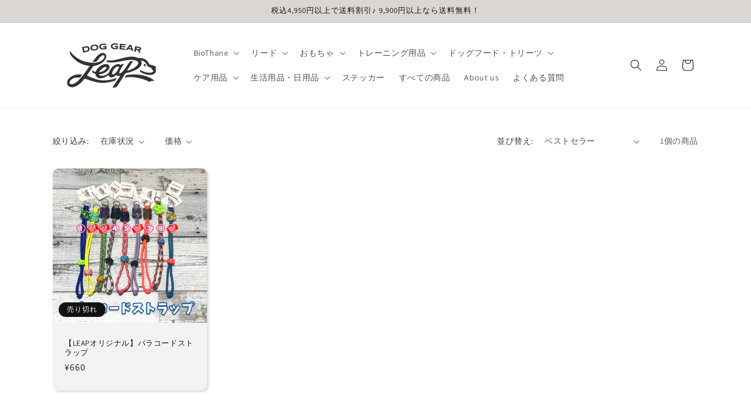

--- FILE ---
content_type: text/html; charset=utf-8
request_url: https://dg-leap.com/collections/%E3%83%91%E3%83%A9%E3%82%B3%E3%83%BC%E3%83%89
body_size: 41671
content:
<!doctype html>
<html class="no-js" lang="ja">
  <head>
  <!-- Google tag (gtag.js) -->
<script async src="https://www.googletagmanager.com/gtag/js?id=G-F24C1CGPS2"></script>
<script>
  window.dataLayer = window.dataLayer || [];
  function gtag(){dataLayer.push(arguments);}
  gtag('js', new Date());

  gtag('config', 'G-F24C1CGPS2');
</script>
    <meta charset="utf-8">
    <meta http-equiv="X-UA-Compatible" content="IE=edge">
    <meta name="viewport" content="width=device-width,initial-scale=1">
    <meta name="theme-color" content="">
    <link rel="canonical" href="https://dg-leap.com/collections/%e3%83%91%e3%83%a9%e3%82%b3%e3%83%bc%e3%83%89"><link rel="icon" type="image/png" href="//dg-leap.com/cdn/shop/files/leap_black.jpg?crop=center&height=32&v=1633573611&width=32"><link rel="preconnect" href="https://fonts.shopifycdn.com" crossorigin><title>
      パラコード
 &ndash; Dog Gear LEAP</title>

    

    

<meta property="og:site_name" content="Dog Gear LEAP">
<meta property="og:url" content="https://dg-leap.com/collections/%e3%83%91%e3%83%a9%e3%82%b3%e3%83%bc%e3%83%89">
<meta property="og:title" content="パラコード">
<meta property="og:type" content="website">
<meta property="og:description" content="Dog Gear LEAPは、ドッグトレーナー厳選の犬用品・トレーニング用品のお店です。"><meta property="og:image" content="http://dg-leap.com/cdn/shop/files/shop_logo_dbda5c3e-0d04-440e-a498-f541b6b4bc4a.png?height=628&pad_color=ffffff&v=1634937134&width=1200">
  <meta property="og:image:secure_url" content="https://dg-leap.com/cdn/shop/files/shop_logo_dbda5c3e-0d04-440e-a498-f541b6b4bc4a.png?height=628&pad_color=ffffff&v=1634937134&width=1200">
  <meta property="og:image:width" content="1200">
  <meta property="og:image:height" content="628"><meta name="twitter:card" content="summary_large_image">
<meta name="twitter:title" content="パラコード">
<meta name="twitter:description" content="Dog Gear LEAPは、ドッグトレーナー厳選の犬用品・トレーニング用品のお店です。">


    <script src="//dg-leap.com/cdn/shop/t/13/assets/constants.js?v=58251544750838685771699545270" defer="defer"></script>
    <script src="//dg-leap.com/cdn/shop/t/13/assets/pubsub.js?v=158357773527763999511699545271" defer="defer"></script>
    <script src="//dg-leap.com/cdn/shop/t/13/assets/global.js?v=40820548392383841591699545270" defer="defer"></script><script src="//dg-leap.com/cdn/shop/t/13/assets/animations.js?v=88693664871331136111699545269" defer="defer"></script><script>window.performance && window.performance.mark && window.performance.mark('shopify.content_for_header.start');</script><meta name="facebook-domain-verification" content="nyghb1bkdw9ko0rrjy2erjlx4oahjv">
<meta name="facebook-domain-verification" content="wtbdt16skhlexnlod18ywp5k12m37f">
<meta name="google-site-verification" content="dklmMAVLiS91euKdBdQhUD23CFLOyhh8mmAuLQtz7hw">
<meta id="shopify-digital-wallet" name="shopify-digital-wallet" content="/54898229406/digital_wallets/dialog">
<meta name="shopify-checkout-api-token" content="7766e2790d02a6f59ab33c948af80dcc">
<meta id="in-context-paypal-metadata" data-shop-id="54898229406" data-venmo-supported="false" data-environment="production" data-locale="ja_JP" data-paypal-v4="true" data-currency="JPY">
<link rel="alternate" type="application/atom+xml" title="Feed" href="/collections/%E3%83%91%E3%83%A9%E3%82%B3%E3%83%BC%E3%83%89.atom" />
<link rel="alternate" type="application/json+oembed" href="https://dg-leap.com/collections/%e3%83%91%e3%83%a9%e3%82%b3%e3%83%bc%e3%83%89.oembed">
<script async="async" src="/checkouts/internal/preloads.js?locale=ja-JP"></script>
<link rel="preconnect" href="https://shop.app" crossorigin="anonymous">
<script async="async" src="https://shop.app/checkouts/internal/preloads.js?locale=ja-JP&shop_id=54898229406" crossorigin="anonymous"></script>
<script id="apple-pay-shop-capabilities" type="application/json">{"shopId":54898229406,"countryCode":"JP","currencyCode":"JPY","merchantCapabilities":["supports3DS"],"merchantId":"gid:\/\/shopify\/Shop\/54898229406","merchantName":"Dog Gear LEAP","requiredBillingContactFields":["postalAddress","email","phone"],"requiredShippingContactFields":["postalAddress","email","phone"],"shippingType":"shipping","supportedNetworks":["visa","masterCard","amex","jcb","discover"],"total":{"type":"pending","label":"Dog Gear LEAP","amount":"1.00"},"shopifyPaymentsEnabled":true,"supportsSubscriptions":true}</script>
<script id="shopify-features" type="application/json">{"accessToken":"7766e2790d02a6f59ab33c948af80dcc","betas":["rich-media-storefront-analytics"],"domain":"dg-leap.com","predictiveSearch":false,"shopId":54898229406,"locale":"ja"}</script>
<script>var Shopify = Shopify || {};
Shopify.shop = "watari-kengu.myshopify.com";
Shopify.locale = "ja";
Shopify.currency = {"active":"JPY","rate":"1.0"};
Shopify.country = "JP";
Shopify.theme = {"name":"Dawn-LEAP（beige）3","id":133916164254,"schema_name":"Dawn","schema_version":"12.0.0","theme_store_id":887,"role":"main"};
Shopify.theme.handle = "null";
Shopify.theme.style = {"id":null,"handle":null};
Shopify.cdnHost = "dg-leap.com/cdn";
Shopify.routes = Shopify.routes || {};
Shopify.routes.root = "/";</script>
<script type="module">!function(o){(o.Shopify=o.Shopify||{}).modules=!0}(window);</script>
<script>!function(o){function n(){var o=[];function n(){o.push(Array.prototype.slice.apply(arguments))}return n.q=o,n}var t=o.Shopify=o.Shopify||{};t.loadFeatures=n(),t.autoloadFeatures=n()}(window);</script>
<script>
  window.ShopifyPay = window.ShopifyPay || {};
  window.ShopifyPay.apiHost = "shop.app\/pay";
  window.ShopifyPay.redirectState = null;
</script>
<script id="shop-js-analytics" type="application/json">{"pageType":"collection"}</script>
<script defer="defer" async type="module" src="//dg-leap.com/cdn/shopifycloud/shop-js/modules/v2/client.init-shop-cart-sync_0MstufBG.ja.esm.js"></script>
<script defer="defer" async type="module" src="//dg-leap.com/cdn/shopifycloud/shop-js/modules/v2/chunk.common_jll-23Z1.esm.js"></script>
<script defer="defer" async type="module" src="//dg-leap.com/cdn/shopifycloud/shop-js/modules/v2/chunk.modal_HXih6-AF.esm.js"></script>
<script type="module">
  await import("//dg-leap.com/cdn/shopifycloud/shop-js/modules/v2/client.init-shop-cart-sync_0MstufBG.ja.esm.js");
await import("//dg-leap.com/cdn/shopifycloud/shop-js/modules/v2/chunk.common_jll-23Z1.esm.js");
await import("//dg-leap.com/cdn/shopifycloud/shop-js/modules/v2/chunk.modal_HXih6-AF.esm.js");

  window.Shopify.SignInWithShop?.initShopCartSync?.({"fedCMEnabled":true,"windoidEnabled":true});

</script>
<script>
  window.Shopify = window.Shopify || {};
  if (!window.Shopify.featureAssets) window.Shopify.featureAssets = {};
  window.Shopify.featureAssets['shop-js'] = {"shop-cart-sync":["modules/v2/client.shop-cart-sync_DN7iwvRY.ja.esm.js","modules/v2/chunk.common_jll-23Z1.esm.js","modules/v2/chunk.modal_HXih6-AF.esm.js"],"init-fed-cm":["modules/v2/client.init-fed-cm_DmZOWWut.ja.esm.js","modules/v2/chunk.common_jll-23Z1.esm.js","modules/v2/chunk.modal_HXih6-AF.esm.js"],"shop-cash-offers":["modules/v2/client.shop-cash-offers_HFfvn_Gz.ja.esm.js","modules/v2/chunk.common_jll-23Z1.esm.js","modules/v2/chunk.modal_HXih6-AF.esm.js"],"shop-login-button":["modules/v2/client.shop-login-button_BVN3pvk0.ja.esm.js","modules/v2/chunk.common_jll-23Z1.esm.js","modules/v2/chunk.modal_HXih6-AF.esm.js"],"pay-button":["modules/v2/client.pay-button_CyS_4GVi.ja.esm.js","modules/v2/chunk.common_jll-23Z1.esm.js","modules/v2/chunk.modal_HXih6-AF.esm.js"],"shop-button":["modules/v2/client.shop-button_zh22db91.ja.esm.js","modules/v2/chunk.common_jll-23Z1.esm.js","modules/v2/chunk.modal_HXih6-AF.esm.js"],"avatar":["modules/v2/client.avatar_BTnouDA3.ja.esm.js"],"init-windoid":["modules/v2/client.init-windoid_BlVJIuJ5.ja.esm.js","modules/v2/chunk.common_jll-23Z1.esm.js","modules/v2/chunk.modal_HXih6-AF.esm.js"],"init-shop-for-new-customer-accounts":["modules/v2/client.init-shop-for-new-customer-accounts_BqzwtUK7.ja.esm.js","modules/v2/client.shop-login-button_BVN3pvk0.ja.esm.js","modules/v2/chunk.common_jll-23Z1.esm.js","modules/v2/chunk.modal_HXih6-AF.esm.js"],"init-shop-email-lookup-coordinator":["modules/v2/client.init-shop-email-lookup-coordinator_DKDv3hKi.ja.esm.js","modules/v2/chunk.common_jll-23Z1.esm.js","modules/v2/chunk.modal_HXih6-AF.esm.js"],"init-shop-cart-sync":["modules/v2/client.init-shop-cart-sync_0MstufBG.ja.esm.js","modules/v2/chunk.common_jll-23Z1.esm.js","modules/v2/chunk.modal_HXih6-AF.esm.js"],"shop-toast-manager":["modules/v2/client.shop-toast-manager_BkVvTGW3.ja.esm.js","modules/v2/chunk.common_jll-23Z1.esm.js","modules/v2/chunk.modal_HXih6-AF.esm.js"],"init-customer-accounts":["modules/v2/client.init-customer-accounts_CZbUHFPX.ja.esm.js","modules/v2/client.shop-login-button_BVN3pvk0.ja.esm.js","modules/v2/chunk.common_jll-23Z1.esm.js","modules/v2/chunk.modal_HXih6-AF.esm.js"],"init-customer-accounts-sign-up":["modules/v2/client.init-customer-accounts-sign-up_C0QA8nCd.ja.esm.js","modules/v2/client.shop-login-button_BVN3pvk0.ja.esm.js","modules/v2/chunk.common_jll-23Z1.esm.js","modules/v2/chunk.modal_HXih6-AF.esm.js"],"shop-follow-button":["modules/v2/client.shop-follow-button_CSkbpFfm.ja.esm.js","modules/v2/chunk.common_jll-23Z1.esm.js","modules/v2/chunk.modal_HXih6-AF.esm.js"],"checkout-modal":["modules/v2/client.checkout-modal_rYdHFJTE.ja.esm.js","modules/v2/chunk.common_jll-23Z1.esm.js","modules/v2/chunk.modal_HXih6-AF.esm.js"],"shop-login":["modules/v2/client.shop-login_DeXIozZF.ja.esm.js","modules/v2/chunk.common_jll-23Z1.esm.js","modules/v2/chunk.modal_HXih6-AF.esm.js"],"lead-capture":["modules/v2/client.lead-capture_DGEoeVgo.ja.esm.js","modules/v2/chunk.common_jll-23Z1.esm.js","modules/v2/chunk.modal_HXih6-AF.esm.js"],"payment-terms":["modules/v2/client.payment-terms_BXPcfuME.ja.esm.js","modules/v2/chunk.common_jll-23Z1.esm.js","modules/v2/chunk.modal_HXih6-AF.esm.js"]};
</script>
<script>(function() {
  var isLoaded = false;
  function asyncLoad() {
    if (isLoaded) return;
    isLoaded = true;
    var urls = ["\/\/d1liekpayvooaz.cloudfront.net\/apps\/customizery\/customizery.js?shop=watari-kengu.myshopify.com","https:\/\/d1qnl12h46g6qu.cloudfront.net\/watari-kengu.myshopify.com.js?shop=watari-kengu.myshopify.com","https:\/\/cdn.hextom.com\/js\/freeshippingbar.js?shop=watari-kengu.myshopify.com"];
    for (var i = 0; i < urls.length; i++) {
      var s = document.createElement('script');
      s.type = 'text/javascript';
      s.async = true;
      s.src = urls[i];
      var x = document.getElementsByTagName('script')[0];
      x.parentNode.insertBefore(s, x);
    }
  };
  if(window.attachEvent) {
    window.attachEvent('onload', asyncLoad);
  } else {
    window.addEventListener('load', asyncLoad, false);
  }
})();</script>
<script id="__st">var __st={"a":54898229406,"offset":32400,"reqid":"414883c5-a220-4eef-8fe6-98050d861a11-1769351450","pageurl":"dg-leap.com\/collections\/%E3%83%91%E3%83%A9%E3%82%B3%E3%83%BC%E3%83%89","u":"74f2dfa12d3a","p":"collection","rtyp":"collection","rid":272289890462};</script>
<script>window.ShopifyPaypalV4VisibilityTracking = true;</script>
<script id="captcha-bootstrap">!function(){'use strict';const t='contact',e='account',n='new_comment',o=[[t,t],['blogs',n],['comments',n],[t,'customer']],c=[[e,'customer_login'],[e,'guest_login'],[e,'recover_customer_password'],[e,'create_customer']],r=t=>t.map((([t,e])=>`form[action*='/${t}']:not([data-nocaptcha='true']) input[name='form_type'][value='${e}']`)).join(','),a=t=>()=>t?[...document.querySelectorAll(t)].map((t=>t.form)):[];function s(){const t=[...o],e=r(t);return a(e)}const i='password',u='form_key',d=['recaptcha-v3-token','g-recaptcha-response','h-captcha-response',i],f=()=>{try{return window.sessionStorage}catch{return}},m='__shopify_v',_=t=>t.elements[u];function p(t,e,n=!1){try{const o=window.sessionStorage,c=JSON.parse(o.getItem(e)),{data:r}=function(t){const{data:e,action:n}=t;return t[m]||n?{data:e,action:n}:{data:t,action:n}}(c);for(const[e,n]of Object.entries(r))t.elements[e]&&(t.elements[e].value=n);n&&o.removeItem(e)}catch(o){console.error('form repopulation failed',{error:o})}}const l='form_type',E='cptcha';function T(t){t.dataset[E]=!0}const w=window,h=w.document,L='Shopify',v='ce_forms',y='captcha';let A=!1;((t,e)=>{const n=(g='f06e6c50-85a8-45c8-87d0-21a2b65856fe',I='https://cdn.shopify.com/shopifycloud/storefront-forms-hcaptcha/ce_storefront_forms_captcha_hcaptcha.v1.5.2.iife.js',D={infoText:'hCaptchaによる保護',privacyText:'プライバシー',termsText:'利用規約'},(t,e,n)=>{const o=w[L][v],c=o.bindForm;if(c)return c(t,g,e,D).then(n);var r;o.q.push([[t,g,e,D],n]),r=I,A||(h.body.append(Object.assign(h.createElement('script'),{id:'captcha-provider',async:!0,src:r})),A=!0)});var g,I,D;w[L]=w[L]||{},w[L][v]=w[L][v]||{},w[L][v].q=[],w[L][y]=w[L][y]||{},w[L][y].protect=function(t,e){n(t,void 0,e),T(t)},Object.freeze(w[L][y]),function(t,e,n,w,h,L){const[v,y,A,g]=function(t,e,n){const i=e?o:[],u=t?c:[],d=[...i,...u],f=r(d),m=r(i),_=r(d.filter((([t,e])=>n.includes(e))));return[a(f),a(m),a(_),s()]}(w,h,L),I=t=>{const e=t.target;return e instanceof HTMLFormElement?e:e&&e.form},D=t=>v().includes(t);t.addEventListener('submit',(t=>{const e=I(t);if(!e)return;const n=D(e)&&!e.dataset.hcaptchaBound&&!e.dataset.recaptchaBound,o=_(e),c=g().includes(e)&&(!o||!o.value);(n||c)&&t.preventDefault(),c&&!n&&(function(t){try{if(!f())return;!function(t){const e=f();if(!e)return;const n=_(t);if(!n)return;const o=n.value;o&&e.removeItem(o)}(t);const e=Array.from(Array(32),(()=>Math.random().toString(36)[2])).join('');!function(t,e){_(t)||t.append(Object.assign(document.createElement('input'),{type:'hidden',name:u})),t.elements[u].value=e}(t,e),function(t,e){const n=f();if(!n)return;const o=[...t.querySelectorAll(`input[type='${i}']`)].map((({name:t})=>t)),c=[...d,...o],r={};for(const[a,s]of new FormData(t).entries())c.includes(a)||(r[a]=s);n.setItem(e,JSON.stringify({[m]:1,action:t.action,data:r}))}(t,e)}catch(e){console.error('failed to persist form',e)}}(e),e.submit())}));const S=(t,e)=>{t&&!t.dataset[E]&&(n(t,e.some((e=>e===t))),T(t))};for(const o of['focusin','change'])t.addEventListener(o,(t=>{const e=I(t);D(e)&&S(e,y())}));const B=e.get('form_key'),M=e.get(l),P=B&&M;t.addEventListener('DOMContentLoaded',(()=>{const t=y();if(P)for(const e of t)e.elements[l].value===M&&p(e,B);[...new Set([...A(),...v().filter((t=>'true'===t.dataset.shopifyCaptcha))])].forEach((e=>S(e,t)))}))}(h,new URLSearchParams(w.location.search),n,t,e,['guest_login'])})(!0,!0)}();</script>
<script integrity="sha256-4kQ18oKyAcykRKYeNunJcIwy7WH5gtpwJnB7kiuLZ1E=" data-source-attribution="shopify.loadfeatures" defer="defer" src="//dg-leap.com/cdn/shopifycloud/storefront/assets/storefront/load_feature-a0a9edcb.js" crossorigin="anonymous"></script>
<script crossorigin="anonymous" defer="defer" src="//dg-leap.com/cdn/shopifycloud/storefront/assets/shopify_pay/storefront-65b4c6d7.js?v=20250812"></script>
<script data-source-attribution="shopify.dynamic_checkout.dynamic.init">var Shopify=Shopify||{};Shopify.PaymentButton=Shopify.PaymentButton||{isStorefrontPortableWallets:!0,init:function(){window.Shopify.PaymentButton.init=function(){};var t=document.createElement("script");t.src="https://dg-leap.com/cdn/shopifycloud/portable-wallets/latest/portable-wallets.ja.js",t.type="module",document.head.appendChild(t)}};
</script>
<script data-source-attribution="shopify.dynamic_checkout.buyer_consent">
  function portableWalletsHideBuyerConsent(e){var t=document.getElementById("shopify-buyer-consent"),n=document.getElementById("shopify-subscription-policy-button");t&&n&&(t.classList.add("hidden"),t.setAttribute("aria-hidden","true"),n.removeEventListener("click",e))}function portableWalletsShowBuyerConsent(e){var t=document.getElementById("shopify-buyer-consent"),n=document.getElementById("shopify-subscription-policy-button");t&&n&&(t.classList.remove("hidden"),t.removeAttribute("aria-hidden"),n.addEventListener("click",e))}window.Shopify?.PaymentButton&&(window.Shopify.PaymentButton.hideBuyerConsent=portableWalletsHideBuyerConsent,window.Shopify.PaymentButton.showBuyerConsent=portableWalletsShowBuyerConsent);
</script>
<script data-source-attribution="shopify.dynamic_checkout.cart.bootstrap">document.addEventListener("DOMContentLoaded",(function(){function t(){return document.querySelector("shopify-accelerated-checkout-cart, shopify-accelerated-checkout")}if(t())Shopify.PaymentButton.init();else{new MutationObserver((function(e,n){t()&&(Shopify.PaymentButton.init(),n.disconnect())})).observe(document.body,{childList:!0,subtree:!0})}}));
</script>
<link id="shopify-accelerated-checkout-styles" rel="stylesheet" media="screen" href="https://dg-leap.com/cdn/shopifycloud/portable-wallets/latest/accelerated-checkout-backwards-compat.css" crossorigin="anonymous">
<style id="shopify-accelerated-checkout-cart">
        #shopify-buyer-consent {
  margin-top: 1em;
  display: inline-block;
  width: 100%;
}

#shopify-buyer-consent.hidden {
  display: none;
}

#shopify-subscription-policy-button {
  background: none;
  border: none;
  padding: 0;
  text-decoration: underline;
  font-size: inherit;
  cursor: pointer;
}

#shopify-subscription-policy-button::before {
  box-shadow: none;
}

      </style>
<script id="sections-script" data-sections="header" defer="defer" src="//dg-leap.com/cdn/shop/t/13/compiled_assets/scripts.js?v=2767"></script>
<script>window.performance && window.performance.mark && window.performance.mark('shopify.content_for_header.end');</script>


    <style data-shopify>
      @font-face {
  font-family: Assistant;
  font-weight: 400;
  font-style: normal;
  font-display: swap;
  src: url("//dg-leap.com/cdn/fonts/assistant/assistant_n4.9120912a469cad1cc292572851508ca49d12e768.woff2") format("woff2"),
       url("//dg-leap.com/cdn/fonts/assistant/assistant_n4.6e9875ce64e0fefcd3f4446b7ec9036b3ddd2985.woff") format("woff");
}

      @font-face {
  font-family: Assistant;
  font-weight: 700;
  font-style: normal;
  font-display: swap;
  src: url("//dg-leap.com/cdn/fonts/assistant/assistant_n7.bf44452348ec8b8efa3aa3068825305886b1c83c.woff2") format("woff2"),
       url("//dg-leap.com/cdn/fonts/assistant/assistant_n7.0c887fee83f6b3bda822f1150b912c72da0f7b64.woff") format("woff");
}

      
      
      @font-face {
  font-family: Assistant;
  font-weight: 400;
  font-style: normal;
  font-display: swap;
  src: url("//dg-leap.com/cdn/fonts/assistant/assistant_n4.9120912a469cad1cc292572851508ca49d12e768.woff2") format("woff2"),
       url("//dg-leap.com/cdn/fonts/assistant/assistant_n4.6e9875ce64e0fefcd3f4446b7ec9036b3ddd2985.woff") format("woff");
}


      
        :root,
        .color-background-1 {
          --color-background: 255,255,255;
        
          --gradient-background: #ffffff;
        

        

        --color-foreground: 18,18,18;
        --color-background-contrast: 191,191,191;
        --color-shadow: 18,18,18;
        --color-button: 220,214,210;
        --color-button-text: 18,18,18;
        --color-secondary-button: 255,255,255;
        --color-secondary-button-text: 18,18,18;
        --color-link: 18,18,18;
        --color-badge-foreground: 18,18,18;
        --color-badge-background: 255,255,255;
        --color-badge-border: 18,18,18;
        --payment-terms-background-color: rgb(255 255 255);
      }
      
        
        .color-background-2 {
          --color-background: 243,243,243;
        
          --gradient-background: #f3f3f3;
        

        

        --color-foreground: 18,18,18;
        --color-background-contrast: 179,179,179;
        --color-shadow: 18,18,18;
        --color-button: 18,18,18;
        --color-button-text: 243,243,243;
        --color-secondary-button: 243,243,243;
        --color-secondary-button-text: 18,18,18;
        --color-link: 18,18,18;
        --color-badge-foreground: 18,18,18;
        --color-badge-background: 243,243,243;
        --color-badge-border: 18,18,18;
        --payment-terms-background-color: rgb(243 243 243);
      }
      
        
        .color-inverse {
          --color-background: 18,18,18;
        
          --gradient-background: #121212;
        

        

        --color-foreground: 255,255,255;
        --color-background-contrast: 146,146,146;
        --color-shadow: 18,18,18;
        --color-button: 255,255,255;
        --color-button-text: 18,18,18;
        --color-secondary-button: 18,18,18;
        --color-secondary-button-text: 255,255,255;
        --color-link: 255,255,255;
        --color-badge-foreground: 255,255,255;
        --color-badge-background: 18,18,18;
        --color-badge-border: 255,255,255;
        --payment-terms-background-color: rgb(18 18 18);
      }
      
        
        .color-accent-1 {
          --color-background: 220,214,210;
        
          --gradient-background: #dcd6d2;
        

        

        --color-foreground: 18,18,18;
        --color-background-contrast: 164,149,138;
        --color-shadow: 18,18,18;
        --color-button: 18,18,18;
        --color-button-text: 220,214,210;
        --color-secondary-button: 220,214,210;
        --color-secondary-button-text: 18,18,18;
        --color-link: 18,18,18;
        --color-badge-foreground: 18,18,18;
        --color-badge-background: 220,214,210;
        --color-badge-border: 18,18,18;
        --payment-terms-background-color: rgb(220 214 210);
      }
      
        
        .color-accent-2 {
          --color-background: 252,159,181;
        
          --gradient-background: #fc9fb5;
        

        

        --color-foreground: 18,18,18;
        --color-background-contrast: 248,35,86;
        --color-shadow: 18,18,18;
        --color-button: 18,18,18;
        --color-button-text: 252,159,181;
        --color-secondary-button: 252,159,181;
        --color-secondary-button-text: 18,18,18;
        --color-link: 18,18,18;
        --color-badge-foreground: 18,18,18;
        --color-badge-background: 252,159,181;
        --color-badge-border: 18,18,18;
        --payment-terms-background-color: rgb(252 159 181);
      }
      

      body, .color-background-1, .color-background-2, .color-inverse, .color-accent-1, .color-accent-2 {
        color: rgba(var(--color-foreground), 0.75);
        background-color: rgb(var(--color-background));
      }

      :root {
        --font-body-family: Assistant, sans-serif;
        --font-body-style: normal;
        --font-body-weight: 400;
        --font-body-weight-bold: 700;

        --font-heading-family: Assistant, sans-serif;
        --font-heading-style: normal;
        --font-heading-weight: 400;

        --font-body-scale: 1.0;
        --font-heading-scale: 1.0;

        --media-padding: px;
        --media-border-opacity: 0.05;
        --media-border-width: 1px;
        --media-radius: 0px;
        --media-shadow-opacity: 0.0;
        --media-shadow-horizontal-offset: 0px;
        --media-shadow-vertical-offset: 4px;
        --media-shadow-blur-radius: 5px;
        --media-shadow-visible: 0;

        --page-width: 120rem;
        --page-width-margin: 0rem;

        --product-card-image-padding: 0.0rem;
        --product-card-corner-radius: 1.0rem;
        --product-card-text-alignment: left;
        --product-card-border-width: 0.0rem;
        --product-card-border-opacity: 0.05;
        --product-card-shadow-opacity: 0.2;
        --product-card-shadow-visible: 1;
        --product-card-shadow-horizontal-offset: 0.2rem;
        --product-card-shadow-vertical-offset: 0.2rem;
        --product-card-shadow-blur-radius: 0.5rem;

        --collection-card-image-padding: 0.0rem;
        --collection-card-corner-radius: 1.0rem;
        --collection-card-text-alignment: left;
        --collection-card-border-width: 0.0rem;
        --collection-card-border-opacity: 0.1;
        --collection-card-shadow-opacity: 0.2;
        --collection-card-shadow-visible: 1;
        --collection-card-shadow-horizontal-offset: 0.2rem;
        --collection-card-shadow-vertical-offset: 0.2rem;
        --collection-card-shadow-blur-radius: 0.5rem;

        --blog-card-image-padding: 0.0rem;
        --blog-card-corner-radius: 0.0rem;
        --blog-card-text-alignment: left;
        --blog-card-border-width: 0.0rem;
        --blog-card-border-opacity: 0.1;
        --blog-card-shadow-opacity: 0.0;
        --blog-card-shadow-visible: 0;
        --blog-card-shadow-horizontal-offset: 0.0rem;
        --blog-card-shadow-vertical-offset: 0.4rem;
        --blog-card-shadow-blur-radius: 0.5rem;

        --badge-corner-radius: 4.0rem;

        --popup-border-width: 1px;
        --popup-border-opacity: 0.1;
        --popup-corner-radius: 0px;
        --popup-shadow-opacity: 0.0;
        --popup-shadow-horizontal-offset: 0px;
        --popup-shadow-vertical-offset: 4px;
        --popup-shadow-blur-radius: 5px;

        --drawer-border-width: 1px;
        --drawer-border-opacity: 0.1;
        --drawer-shadow-opacity: 0.0;
        --drawer-shadow-horizontal-offset: 0px;
        --drawer-shadow-vertical-offset: 4px;
        --drawer-shadow-blur-radius: 5px;

        --spacing-sections-desktop: 0px;
        --spacing-sections-mobile: 0px;

        --grid-desktop-vertical-spacing: 8px;
        --grid-desktop-horizontal-spacing: 8px;
        --grid-mobile-vertical-spacing: 4px;
        --grid-mobile-horizontal-spacing: 4px;

        --text-boxes-border-opacity: 0.1;
        --text-boxes-border-width: 0px;
        --text-boxes-radius: 0px;
        --text-boxes-shadow-opacity: 0.0;
        --text-boxes-shadow-visible: 0;
        --text-boxes-shadow-horizontal-offset: 0px;
        --text-boxes-shadow-vertical-offset: 4px;
        --text-boxes-shadow-blur-radius: 5px;

        --buttons-radius: 0px;
        --buttons-radius-outset: 0px;
        --buttons-border-width: 1px;
        --buttons-border-opacity: 1.0;
        --buttons-shadow-opacity: 0.0;
        --buttons-shadow-visible: 0;
        --buttons-shadow-horizontal-offset: 0px;
        --buttons-shadow-vertical-offset: 4px;
        --buttons-shadow-blur-radius: 5px;
        --buttons-border-offset: 0px;

        --inputs-radius: 0px;
        --inputs-border-width: 1px;
        --inputs-border-opacity: 0.55;
        --inputs-shadow-opacity: 0.0;
        --inputs-shadow-horizontal-offset: 0px;
        --inputs-margin-offset: 0px;
        --inputs-shadow-vertical-offset: 4px;
        --inputs-shadow-blur-radius: 5px;
        --inputs-radius-outset: 0px;

        --variant-pills-radius: 40px;
        --variant-pills-border-width: 1px;
        --variant-pills-border-opacity: 0.55;
        --variant-pills-shadow-opacity: 0.0;
        --variant-pills-shadow-horizontal-offset: 0px;
        --variant-pills-shadow-vertical-offset: 4px;
        --variant-pills-shadow-blur-radius: 5px;
      }

      *,
      *::before,
      *::after {
        box-sizing: inherit;
      }

      html {
        box-sizing: border-box;
        font-size: calc(var(--font-body-scale) * 62.5%);
        height: 100%;
      }

      body {
        display: grid;
        grid-template-rows: auto auto 1fr auto;
        grid-template-columns: 100%;
        min-height: 100%;
        margin: 0;
        font-size: 1.5rem;
        letter-spacing: 0.06rem;
        line-height: calc(1 + 0.8 / var(--font-body-scale));
        font-family: var(--font-body-family);
        font-style: var(--font-body-style);
        font-weight: var(--font-body-weight);
      }

      @media screen and (min-width: 750px) {
        body {
          font-size: 1.6rem;
        }
      }
    </style>

    <link href="//dg-leap.com/cdn/shop/t/13/assets/base.css?v=22615539281115885671699545269" rel="stylesheet" type="text/css" media="all" />
<link rel="preload" as="font" href="//dg-leap.com/cdn/fonts/assistant/assistant_n4.9120912a469cad1cc292572851508ca49d12e768.woff2" type="font/woff2" crossorigin><link rel="preload" as="font" href="//dg-leap.com/cdn/fonts/assistant/assistant_n4.9120912a469cad1cc292572851508ca49d12e768.woff2" type="font/woff2" crossorigin><link
        rel="stylesheet"
        href="//dg-leap.com/cdn/shop/t/13/assets/component-predictive-search.css?v=118923337488134913561699545270"
        media="print"
        onload="this.media='all'"
      ><script>
      document.documentElement.className = document.documentElement.className.replace('no-js', 'js');
      if (Shopify.designMode) {
        document.documentElement.classList.add('shopify-design-mode');
      }
    </script>
    <meta name="thumbnail" content="https://cdn.shopify.com/s/files/1/0548/9822/9406/files/V2.png?v=1698739704" />
  <script src="https://cdn.shopify.com/extensions/019b97b0-6350-7631-8123-95494b086580/socialwidget-instafeed-78/assets/social-widget.min.js" type="text/javascript" defer="defer"></script>
<link href="https://monorail-edge.shopifysvc.com" rel="dns-prefetch">
<script>(function(){if ("sendBeacon" in navigator && "performance" in window) {try {var session_token_from_headers = performance.getEntriesByType('navigation')[0].serverTiming.find(x => x.name == '_s').description;} catch {var session_token_from_headers = undefined;}var session_cookie_matches = document.cookie.match(/_shopify_s=([^;]*)/);var session_token_from_cookie = session_cookie_matches && session_cookie_matches.length === 2 ? session_cookie_matches[1] : "";var session_token = session_token_from_headers || session_token_from_cookie || "";function handle_abandonment_event(e) {var entries = performance.getEntries().filter(function(entry) {return /monorail-edge.shopifysvc.com/.test(entry.name);});if (!window.abandonment_tracked && entries.length === 0) {window.abandonment_tracked = true;var currentMs = Date.now();var navigation_start = performance.timing.navigationStart;var payload = {shop_id: 54898229406,url: window.location.href,navigation_start,duration: currentMs - navigation_start,session_token,page_type: "collection"};window.navigator.sendBeacon("https://monorail-edge.shopifysvc.com/v1/produce", JSON.stringify({schema_id: "online_store_buyer_site_abandonment/1.1",payload: payload,metadata: {event_created_at_ms: currentMs,event_sent_at_ms: currentMs}}));}}window.addEventListener('pagehide', handle_abandonment_event);}}());</script>
<script id="web-pixels-manager-setup">(function e(e,d,r,n,o){if(void 0===o&&(o={}),!Boolean(null===(a=null===(i=window.Shopify)||void 0===i?void 0:i.analytics)||void 0===a?void 0:a.replayQueue)){var i,a;window.Shopify=window.Shopify||{};var t=window.Shopify;t.analytics=t.analytics||{};var s=t.analytics;s.replayQueue=[],s.publish=function(e,d,r){return s.replayQueue.push([e,d,r]),!0};try{self.performance.mark("wpm:start")}catch(e){}var l=function(){var e={modern:/Edge?\/(1{2}[4-9]|1[2-9]\d|[2-9]\d{2}|\d{4,})\.\d+(\.\d+|)|Firefox\/(1{2}[4-9]|1[2-9]\d|[2-9]\d{2}|\d{4,})\.\d+(\.\d+|)|Chrom(ium|e)\/(9{2}|\d{3,})\.\d+(\.\d+|)|(Maci|X1{2}).+ Version\/(15\.\d+|(1[6-9]|[2-9]\d|\d{3,})\.\d+)([,.]\d+|)( \(\w+\)|)( Mobile\/\w+|) Safari\/|Chrome.+OPR\/(9{2}|\d{3,})\.\d+\.\d+|(CPU[ +]OS|iPhone[ +]OS|CPU[ +]iPhone|CPU IPhone OS|CPU iPad OS)[ +]+(15[._]\d+|(1[6-9]|[2-9]\d|\d{3,})[._]\d+)([._]\d+|)|Android:?[ /-](13[3-9]|1[4-9]\d|[2-9]\d{2}|\d{4,})(\.\d+|)(\.\d+|)|Android.+Firefox\/(13[5-9]|1[4-9]\d|[2-9]\d{2}|\d{4,})\.\d+(\.\d+|)|Android.+Chrom(ium|e)\/(13[3-9]|1[4-9]\d|[2-9]\d{2}|\d{4,})\.\d+(\.\d+|)|SamsungBrowser\/([2-9]\d|\d{3,})\.\d+/,legacy:/Edge?\/(1[6-9]|[2-9]\d|\d{3,})\.\d+(\.\d+|)|Firefox\/(5[4-9]|[6-9]\d|\d{3,})\.\d+(\.\d+|)|Chrom(ium|e)\/(5[1-9]|[6-9]\d|\d{3,})\.\d+(\.\d+|)([\d.]+$|.*Safari\/(?![\d.]+ Edge\/[\d.]+$))|(Maci|X1{2}).+ Version\/(10\.\d+|(1[1-9]|[2-9]\d|\d{3,})\.\d+)([,.]\d+|)( \(\w+\)|)( Mobile\/\w+|) Safari\/|Chrome.+OPR\/(3[89]|[4-9]\d|\d{3,})\.\d+\.\d+|(CPU[ +]OS|iPhone[ +]OS|CPU[ +]iPhone|CPU IPhone OS|CPU iPad OS)[ +]+(10[._]\d+|(1[1-9]|[2-9]\d|\d{3,})[._]\d+)([._]\d+|)|Android:?[ /-](13[3-9]|1[4-9]\d|[2-9]\d{2}|\d{4,})(\.\d+|)(\.\d+|)|Mobile Safari.+OPR\/([89]\d|\d{3,})\.\d+\.\d+|Android.+Firefox\/(13[5-9]|1[4-9]\d|[2-9]\d{2}|\d{4,})\.\d+(\.\d+|)|Android.+Chrom(ium|e)\/(13[3-9]|1[4-9]\d|[2-9]\d{2}|\d{4,})\.\d+(\.\d+|)|Android.+(UC? ?Browser|UCWEB|U3)[ /]?(15\.([5-9]|\d{2,})|(1[6-9]|[2-9]\d|\d{3,})\.\d+)\.\d+|SamsungBrowser\/(5\.\d+|([6-9]|\d{2,})\.\d+)|Android.+MQ{2}Browser\/(14(\.(9|\d{2,})|)|(1[5-9]|[2-9]\d|\d{3,})(\.\d+|))(\.\d+|)|K[Aa][Ii]OS\/(3\.\d+|([4-9]|\d{2,})\.\d+)(\.\d+|)/},d=e.modern,r=e.legacy,n=navigator.userAgent;return n.match(d)?"modern":n.match(r)?"legacy":"unknown"}(),u="modern"===l?"modern":"legacy",c=(null!=n?n:{modern:"",legacy:""})[u],f=function(e){return[e.baseUrl,"/wpm","/b",e.hashVersion,"modern"===e.buildTarget?"m":"l",".js"].join("")}({baseUrl:d,hashVersion:r,buildTarget:u}),m=function(e){var d=e.version,r=e.bundleTarget,n=e.surface,o=e.pageUrl,i=e.monorailEndpoint;return{emit:function(e){var a=e.status,t=e.errorMsg,s=(new Date).getTime(),l=JSON.stringify({metadata:{event_sent_at_ms:s},events:[{schema_id:"web_pixels_manager_load/3.1",payload:{version:d,bundle_target:r,page_url:o,status:a,surface:n,error_msg:t},metadata:{event_created_at_ms:s}}]});if(!i)return console&&console.warn&&console.warn("[Web Pixels Manager] No Monorail endpoint provided, skipping logging."),!1;try{return self.navigator.sendBeacon.bind(self.navigator)(i,l)}catch(e){}var u=new XMLHttpRequest;try{return u.open("POST",i,!0),u.setRequestHeader("Content-Type","text/plain"),u.send(l),!0}catch(e){return console&&console.warn&&console.warn("[Web Pixels Manager] Got an unhandled error while logging to Monorail."),!1}}}}({version:r,bundleTarget:l,surface:e.surface,pageUrl:self.location.href,monorailEndpoint:e.monorailEndpoint});try{o.browserTarget=l,function(e){var d=e.src,r=e.async,n=void 0===r||r,o=e.onload,i=e.onerror,a=e.sri,t=e.scriptDataAttributes,s=void 0===t?{}:t,l=document.createElement("script"),u=document.querySelector("head"),c=document.querySelector("body");if(l.async=n,l.src=d,a&&(l.integrity=a,l.crossOrigin="anonymous"),s)for(var f in s)if(Object.prototype.hasOwnProperty.call(s,f))try{l.dataset[f]=s[f]}catch(e){}if(o&&l.addEventListener("load",o),i&&l.addEventListener("error",i),u)u.appendChild(l);else{if(!c)throw new Error("Did not find a head or body element to append the script");c.appendChild(l)}}({src:f,async:!0,onload:function(){if(!function(){var e,d;return Boolean(null===(d=null===(e=window.Shopify)||void 0===e?void 0:e.analytics)||void 0===d?void 0:d.initialized)}()){var d=window.webPixelsManager.init(e)||void 0;if(d){var r=window.Shopify.analytics;r.replayQueue.forEach((function(e){var r=e[0],n=e[1],o=e[2];d.publishCustomEvent(r,n,o)})),r.replayQueue=[],r.publish=d.publishCustomEvent,r.visitor=d.visitor,r.initialized=!0}}},onerror:function(){return m.emit({status:"failed",errorMsg:"".concat(f," has failed to load")})},sri:function(e){var d=/^sha384-[A-Za-z0-9+/=]+$/;return"string"==typeof e&&d.test(e)}(c)?c:"",scriptDataAttributes:o}),m.emit({status:"loading"})}catch(e){m.emit({status:"failed",errorMsg:(null==e?void 0:e.message)||"Unknown error"})}}})({shopId: 54898229406,storefrontBaseUrl: "https://dg-leap.com",extensionsBaseUrl: "https://extensions.shopifycdn.com/cdn/shopifycloud/web-pixels-manager",monorailEndpoint: "https://monorail-edge.shopifysvc.com/unstable/produce_batch",surface: "storefront-renderer",enabledBetaFlags: ["2dca8a86"],webPixelsConfigList: [{"id":"603324574","configuration":"{\"config\":\"{\\\"pixel_id\\\":\\\"G-F24C1CGPS2\\\",\\\"target_country\\\":\\\"JP\\\",\\\"gtag_events\\\":[{\\\"type\\\":\\\"begin_checkout\\\",\\\"action_label\\\":\\\"G-F24C1CGPS2\\\"},{\\\"type\\\":\\\"search\\\",\\\"action_label\\\":\\\"G-F24C1CGPS2\\\"},{\\\"type\\\":\\\"view_item\\\",\\\"action_label\\\":[\\\"G-F24C1CGPS2\\\",\\\"MC-VGPW5F5841\\\"]},{\\\"type\\\":\\\"purchase\\\",\\\"action_label\\\":[\\\"G-F24C1CGPS2\\\",\\\"MC-VGPW5F5841\\\"]},{\\\"type\\\":\\\"page_view\\\",\\\"action_label\\\":[\\\"G-F24C1CGPS2\\\",\\\"MC-VGPW5F5841\\\"]},{\\\"type\\\":\\\"add_payment_info\\\",\\\"action_label\\\":\\\"G-F24C1CGPS2\\\"},{\\\"type\\\":\\\"add_to_cart\\\",\\\"action_label\\\":\\\"G-F24C1CGPS2\\\"}],\\\"enable_monitoring_mode\\\":false}\"}","eventPayloadVersion":"v1","runtimeContext":"OPEN","scriptVersion":"b2a88bafab3e21179ed38636efcd8a93","type":"APP","apiClientId":1780363,"privacyPurposes":[],"dataSharingAdjustments":{"protectedCustomerApprovalScopes":["read_customer_address","read_customer_email","read_customer_name","read_customer_personal_data","read_customer_phone"]}},{"id":"188383390","configuration":"{\"pixel_id\":\"758622129608167\",\"pixel_type\":\"facebook_pixel\",\"metaapp_system_user_token\":\"-\"}","eventPayloadVersion":"v1","runtimeContext":"OPEN","scriptVersion":"ca16bc87fe92b6042fbaa3acc2fbdaa6","type":"APP","apiClientId":2329312,"privacyPurposes":["ANALYTICS","MARKETING","SALE_OF_DATA"],"dataSharingAdjustments":{"protectedCustomerApprovalScopes":["read_customer_address","read_customer_email","read_customer_name","read_customer_personal_data","read_customer_phone"]}},{"id":"shopify-app-pixel","configuration":"{}","eventPayloadVersion":"v1","runtimeContext":"STRICT","scriptVersion":"0450","apiClientId":"shopify-pixel","type":"APP","privacyPurposes":["ANALYTICS","MARKETING"]},{"id":"shopify-custom-pixel","eventPayloadVersion":"v1","runtimeContext":"LAX","scriptVersion":"0450","apiClientId":"shopify-pixel","type":"CUSTOM","privacyPurposes":["ANALYTICS","MARKETING"]}],isMerchantRequest: false,initData: {"shop":{"name":"Dog Gear LEAP","paymentSettings":{"currencyCode":"JPY"},"myshopifyDomain":"watari-kengu.myshopify.com","countryCode":"JP","storefrontUrl":"https:\/\/dg-leap.com"},"customer":null,"cart":null,"checkout":null,"productVariants":[],"purchasingCompany":null},},"https://dg-leap.com/cdn","fcfee988w5aeb613cpc8e4bc33m6693e112",{"modern":"","legacy":""},{"shopId":"54898229406","storefrontBaseUrl":"https:\/\/dg-leap.com","extensionBaseUrl":"https:\/\/extensions.shopifycdn.com\/cdn\/shopifycloud\/web-pixels-manager","surface":"storefront-renderer","enabledBetaFlags":"[\"2dca8a86\"]","isMerchantRequest":"false","hashVersion":"fcfee988w5aeb613cpc8e4bc33m6693e112","publish":"custom","events":"[[\"page_viewed\",{}],[\"collection_viewed\",{\"collection\":{\"id\":\"272289890462\",\"title\":\"パラコード\",\"productVariants\":[{\"price\":{\"amount\":660.0,\"currencyCode\":\"JPY\"},\"product\":{\"title\":\"【LEAPオリジナル】パラコードストラップ\",\"vendor\":\"Dog Gear LEAP\",\"id\":\"7080633729182\",\"untranslatedTitle\":\"【LEAPオリジナル】パラコードストラップ\",\"url\":\"\/products\/leap-para-strap\",\"type\":\"ボール\"},\"id\":\"41214304092318\",\"image\":{\"src\":\"\/\/dg-leap.com\/cdn\/shop\/products\/SOLD0110.png?v=1641869405\"},\"sku\":\"\",\"title\":\"①ロイヤルブルー×アクアティカ\",\"untranslatedTitle\":\"①ロイヤルブルー×アクアティカ\"}]}}]]"});</script><script>
  window.ShopifyAnalytics = window.ShopifyAnalytics || {};
  window.ShopifyAnalytics.meta = window.ShopifyAnalytics.meta || {};
  window.ShopifyAnalytics.meta.currency = 'JPY';
  var meta = {"products":[{"id":7080633729182,"gid":"gid:\/\/shopify\/Product\/7080633729182","vendor":"Dog Gear LEAP","type":"ボール","handle":"leap-para-strap","variants":[{"id":41214304092318,"price":66000,"name":"【LEAPオリジナル】パラコードストラップ - ①ロイヤルブルー×アクアティカ","public_title":"①ロイヤルブルー×アクアティカ","sku":""},{"id":41214304190622,"price":66000,"name":"【LEAPオリジナル】パラコードストラップ - ④モノクロ","public_title":"④モノクロ","sku":""},{"id":41214304223390,"price":66000,"name":"【LEAPオリジナル】パラコードストラップ - ⑤サングリア×ネイビー","public_title":"⑤サングリア×ネイビー","sku":""},{"id":41214304288926,"price":66000,"name":"【LEAPオリジナル】パラコードストラップ - ⑦ブライトオレンジ×マルチカム","public_title":"⑦ブライトオレンジ×マルチカム","sku":""},{"id":41214304321694,"price":66000,"name":"【LEAPオリジナル】パラコードストラップ - ⑧ファンタジック×ネオングリーン","public_title":"⑧ファンタジック×ネオングリーン","sku":""}],"remote":false}],"page":{"pageType":"collection","resourceType":"collection","resourceId":272289890462,"requestId":"414883c5-a220-4eef-8fe6-98050d861a11-1769351450"}};
  for (var attr in meta) {
    window.ShopifyAnalytics.meta[attr] = meta[attr];
  }
</script>
<script class="analytics">
  (function () {
    var customDocumentWrite = function(content) {
      var jquery = null;

      if (window.jQuery) {
        jquery = window.jQuery;
      } else if (window.Checkout && window.Checkout.$) {
        jquery = window.Checkout.$;
      }

      if (jquery) {
        jquery('body').append(content);
      }
    };

    var hasLoggedConversion = function(token) {
      if (token) {
        return document.cookie.indexOf('loggedConversion=' + token) !== -1;
      }
      return false;
    }

    var setCookieIfConversion = function(token) {
      if (token) {
        var twoMonthsFromNow = new Date(Date.now());
        twoMonthsFromNow.setMonth(twoMonthsFromNow.getMonth() + 2);

        document.cookie = 'loggedConversion=' + token + '; expires=' + twoMonthsFromNow;
      }
    }

    var trekkie = window.ShopifyAnalytics.lib = window.trekkie = window.trekkie || [];
    if (trekkie.integrations) {
      return;
    }
    trekkie.methods = [
      'identify',
      'page',
      'ready',
      'track',
      'trackForm',
      'trackLink'
    ];
    trekkie.factory = function(method) {
      return function() {
        var args = Array.prototype.slice.call(arguments);
        args.unshift(method);
        trekkie.push(args);
        return trekkie;
      };
    };
    for (var i = 0; i < trekkie.methods.length; i++) {
      var key = trekkie.methods[i];
      trekkie[key] = trekkie.factory(key);
    }
    trekkie.load = function(config) {
      trekkie.config = config || {};
      trekkie.config.initialDocumentCookie = document.cookie;
      var first = document.getElementsByTagName('script')[0];
      var script = document.createElement('script');
      script.type = 'text/javascript';
      script.onerror = function(e) {
        var scriptFallback = document.createElement('script');
        scriptFallback.type = 'text/javascript';
        scriptFallback.onerror = function(error) {
                var Monorail = {
      produce: function produce(monorailDomain, schemaId, payload) {
        var currentMs = new Date().getTime();
        var event = {
          schema_id: schemaId,
          payload: payload,
          metadata: {
            event_created_at_ms: currentMs,
            event_sent_at_ms: currentMs
          }
        };
        return Monorail.sendRequest("https://" + monorailDomain + "/v1/produce", JSON.stringify(event));
      },
      sendRequest: function sendRequest(endpointUrl, payload) {
        // Try the sendBeacon API
        if (window && window.navigator && typeof window.navigator.sendBeacon === 'function' && typeof window.Blob === 'function' && !Monorail.isIos12()) {
          var blobData = new window.Blob([payload], {
            type: 'text/plain'
          });

          if (window.navigator.sendBeacon(endpointUrl, blobData)) {
            return true;
          } // sendBeacon was not successful

        } // XHR beacon

        var xhr = new XMLHttpRequest();

        try {
          xhr.open('POST', endpointUrl);
          xhr.setRequestHeader('Content-Type', 'text/plain');
          xhr.send(payload);
        } catch (e) {
          console.log(e);
        }

        return false;
      },
      isIos12: function isIos12() {
        return window.navigator.userAgent.lastIndexOf('iPhone; CPU iPhone OS 12_') !== -1 || window.navigator.userAgent.lastIndexOf('iPad; CPU OS 12_') !== -1;
      }
    };
    Monorail.produce('monorail-edge.shopifysvc.com',
      'trekkie_storefront_load_errors/1.1',
      {shop_id: 54898229406,
      theme_id: 133916164254,
      app_name: "storefront",
      context_url: window.location.href,
      source_url: "//dg-leap.com/cdn/s/trekkie.storefront.8d95595f799fbf7e1d32231b9a28fd43b70c67d3.min.js"});

        };
        scriptFallback.async = true;
        scriptFallback.src = '//dg-leap.com/cdn/s/trekkie.storefront.8d95595f799fbf7e1d32231b9a28fd43b70c67d3.min.js';
        first.parentNode.insertBefore(scriptFallback, first);
      };
      script.async = true;
      script.src = '//dg-leap.com/cdn/s/trekkie.storefront.8d95595f799fbf7e1d32231b9a28fd43b70c67d3.min.js';
      first.parentNode.insertBefore(script, first);
    };
    trekkie.load(
      {"Trekkie":{"appName":"storefront","development":false,"defaultAttributes":{"shopId":54898229406,"isMerchantRequest":null,"themeId":133916164254,"themeCityHash":"5760166619082074471","contentLanguage":"ja","currency":"JPY","eventMetadataId":"104ad408-8d4c-4731-b37a-bed08163d29f"},"isServerSideCookieWritingEnabled":true,"monorailRegion":"shop_domain","enabledBetaFlags":["65f19447"]},"Session Attribution":{},"S2S":{"facebookCapiEnabled":true,"source":"trekkie-storefront-renderer","apiClientId":580111}}
    );

    var loaded = false;
    trekkie.ready(function() {
      if (loaded) return;
      loaded = true;

      window.ShopifyAnalytics.lib = window.trekkie;

      var originalDocumentWrite = document.write;
      document.write = customDocumentWrite;
      try { window.ShopifyAnalytics.merchantGoogleAnalytics.call(this); } catch(error) {};
      document.write = originalDocumentWrite;

      window.ShopifyAnalytics.lib.page(null,{"pageType":"collection","resourceType":"collection","resourceId":272289890462,"requestId":"414883c5-a220-4eef-8fe6-98050d861a11-1769351450","shopifyEmitted":true});

      var match = window.location.pathname.match(/checkouts\/(.+)\/(thank_you|post_purchase)/)
      var token = match? match[1]: undefined;
      if (!hasLoggedConversion(token)) {
        setCookieIfConversion(token);
        window.ShopifyAnalytics.lib.track("Viewed Product Category",{"currency":"JPY","category":"Collection: パラコード","collectionName":"パラコード","collectionId":272289890462,"nonInteraction":true},undefined,undefined,{"shopifyEmitted":true});
      }
    });


        var eventsListenerScript = document.createElement('script');
        eventsListenerScript.async = true;
        eventsListenerScript.src = "//dg-leap.com/cdn/shopifycloud/storefront/assets/shop_events_listener-3da45d37.js";
        document.getElementsByTagName('head')[0].appendChild(eventsListenerScript);

})();</script>
<script
  defer
  src="https://dg-leap.com/cdn/shopifycloud/perf-kit/shopify-perf-kit-3.0.4.min.js"
  data-application="storefront-renderer"
  data-shop-id="54898229406"
  data-render-region="gcp-us-central1"
  data-page-type="collection"
  data-theme-instance-id="133916164254"
  data-theme-name="Dawn"
  data-theme-version="12.0.0"
  data-monorail-region="shop_domain"
  data-resource-timing-sampling-rate="10"
  data-shs="true"
  data-shs-beacon="true"
  data-shs-export-with-fetch="true"
  data-shs-logs-sample-rate="1"
  data-shs-beacon-endpoint="https://dg-leap.com/api/collect"
></script>
</head>

  <body class="gradient animate--hover-default">
    <a class="skip-to-content-link button visually-hidden" href="#MainContent">
      コンテンツに進む
    </a><!-- BEGIN sections: header-group -->
<div id="shopify-section-sections--16407387701406__announcement-bar" class="shopify-section shopify-section-group-header-group announcement-bar-section"><link href="//dg-leap.com/cdn/shop/t/13/assets/component-slideshow.css?v=107725913939919748051699545270" rel="stylesheet" type="text/css" media="all" />
<link href="//dg-leap.com/cdn/shop/t/13/assets/component-slider.css?v=142503135496229589681699545270" rel="stylesheet" type="text/css" media="all" />

  <link href="//dg-leap.com/cdn/shop/t/13/assets/component-list-social.css?v=35792976012981934991699545270" rel="stylesheet" type="text/css" media="all" />


<div
  class="utility-bar color-accent-1 gradient utility-bar--bottom-border"
  
>
  <div class="page-width utility-bar__grid"><div
        class="announcement-bar"
        role="region"
        aria-label="告知"
        
      ><p class="announcement-bar__message h5">
            <span>税込4,950円以上で送料割引♪ 9,900円以上なら送料無料！</span></p></div><div class="localization-wrapper">
</div>
  </div>
</div>


<style> #shopify-section-sections--16407387701406__announcement-bar h5 {font-size: 3rem;} </style></div><div id="shopify-section-sections--16407387701406__header" class="shopify-section shopify-section-group-header-group section-header"><link rel="stylesheet" href="//dg-leap.com/cdn/shop/t/13/assets/component-list-menu.css?v=151968516119678728991699545270" media="print" onload="this.media='all'">
<link rel="stylesheet" href="//dg-leap.com/cdn/shop/t/13/assets/component-search.css?v=165164710990765432851699545270" media="print" onload="this.media='all'">
<link rel="stylesheet" href="//dg-leap.com/cdn/shop/t/13/assets/component-menu-drawer.css?v=31331429079022630271699545270" media="print" onload="this.media='all'">
<link rel="stylesheet" href="//dg-leap.com/cdn/shop/t/13/assets/component-cart-notification.css?v=54116361853792938221699545270" media="print" onload="this.media='all'">
<link rel="stylesheet" href="//dg-leap.com/cdn/shop/t/13/assets/component-cart-items.css?v=145340746371385151771699545270" media="print" onload="this.media='all'"><link rel="stylesheet" href="//dg-leap.com/cdn/shop/t/13/assets/component-price.css?v=70172745017360139101699545270" media="print" onload="this.media='all'"><noscript><link href="//dg-leap.com/cdn/shop/t/13/assets/component-list-menu.css?v=151968516119678728991699545270" rel="stylesheet" type="text/css" media="all" /></noscript>
<noscript><link href="//dg-leap.com/cdn/shop/t/13/assets/component-search.css?v=165164710990765432851699545270" rel="stylesheet" type="text/css" media="all" /></noscript>
<noscript><link href="//dg-leap.com/cdn/shop/t/13/assets/component-menu-drawer.css?v=31331429079022630271699545270" rel="stylesheet" type="text/css" media="all" /></noscript>
<noscript><link href="//dg-leap.com/cdn/shop/t/13/assets/component-cart-notification.css?v=54116361853792938221699545270" rel="stylesheet" type="text/css" media="all" /></noscript>
<noscript><link href="//dg-leap.com/cdn/shop/t/13/assets/component-cart-items.css?v=145340746371385151771699545270" rel="stylesheet" type="text/css" media="all" /></noscript>

<style>
  header-drawer {
    justify-self: start;
    margin-left: -1.2rem;
  }@media screen and (min-width: 990px) {
      header-drawer {
        display: none;
      }
    }.menu-drawer-container {
    display: flex;
  }

  .list-menu {
    list-style: none;
    padding: 0;
    margin: 0;
  }

  .list-menu--inline {
    display: inline-flex;
    flex-wrap: wrap;
  }

  summary.list-menu__item {
    padding-right: 2.7rem;
  }

  .list-menu__item {
    display: flex;
    align-items: center;
    line-height: calc(1 + 0.3 / var(--font-body-scale));
  }

  .list-menu__item--link {
    text-decoration: none;
    padding-bottom: 1rem;
    padding-top: 1rem;
    line-height: calc(1 + 0.8 / var(--font-body-scale));
  }

  @media screen and (min-width: 750px) {
    .list-menu__item--link {
      padding-bottom: 0.5rem;
      padding-top: 0.5rem;
    }
  }
</style><style data-shopify>.header {
    padding: 10px 3rem 10px 3rem;
  }

  .section-header {
    position: sticky; /* This is for fixing a Safari z-index issue. PR #2147 */
    margin-bottom: 0px;
  }

  @media screen and (min-width: 750px) {
    .section-header {
      margin-bottom: 0px;
    }
  }

  @media screen and (min-width: 990px) {
    .header {
      padding-top: 20px;
      padding-bottom: 20px;
    }
  }</style><script src="//dg-leap.com/cdn/shop/t/13/assets/details-disclosure.js?v=13653116266235556501699545270" defer="defer"></script>
<script src="//dg-leap.com/cdn/shop/t/13/assets/details-modal.js?v=25581673532751508451699545270" defer="defer"></script>
<script src="//dg-leap.com/cdn/shop/t/13/assets/cart-notification.js?v=133508293167896966491699545269" defer="defer"></script>
<script src="//dg-leap.com/cdn/shop/t/13/assets/search-form.js?v=133129549252120666541699545271" defer="defer"></script><svg xmlns="http://www.w3.org/2000/svg" class="hidden">
  <symbol id="icon-search" viewbox="0 0 18 19" fill="none">
    <path fill-rule="evenodd" clip-rule="evenodd" d="M11.03 11.68A5.784 5.784 0 112.85 3.5a5.784 5.784 0 018.18 8.18zm.26 1.12a6.78 6.78 0 11.72-.7l5.4 5.4a.5.5 0 11-.71.7l-5.41-5.4z" fill="currentColor"/>
  </symbol>

  <symbol id="icon-reset" class="icon icon-close"  fill="none" viewBox="0 0 18 18" stroke="currentColor">
    <circle r="8.5" cy="9" cx="9" stroke-opacity="0.2"/>
    <path d="M6.82972 6.82915L1.17193 1.17097" stroke-linecap="round" stroke-linejoin="round" transform="translate(5 5)"/>
    <path d="M1.22896 6.88502L6.77288 1.11523" stroke-linecap="round" stroke-linejoin="round" transform="translate(5 5)"/>
  </symbol>

  <symbol id="icon-close" class="icon icon-close" fill="none" viewBox="0 0 18 17">
    <path d="M.865 15.978a.5.5 0 00.707.707l7.433-7.431 7.579 7.282a.501.501 0 00.846-.37.5.5 0 00-.153-.351L9.712 8.546l7.417-7.416a.5.5 0 10-.707-.708L8.991 7.853 1.413.573a.5.5 0 10-.693.72l7.563 7.268-7.418 7.417z" fill="currentColor">
  </symbol>
</svg><sticky-header data-sticky-type="on-scroll-up" class="header-wrapper color-background-1 gradient header-wrapper--border-bottom"><header class="header header--middle-left header--mobile-center page-width header--has-menu header--has-social header--has-account">

<header-drawer data-breakpoint="tablet">
  <details id="Details-menu-drawer-container" class="menu-drawer-container">
    <summary
      class="header__icon header__icon--menu header__icon--summary link focus-inset"
      aria-label="メニュー"
    >
      <span>
        <svg
  xmlns="http://www.w3.org/2000/svg"
  aria-hidden="true"
  focusable="false"
  class="icon icon-hamburger"
  fill="none"
  viewBox="0 0 18 16"
>
  <path d="M1 .5a.5.5 0 100 1h15.71a.5.5 0 000-1H1zM.5 8a.5.5 0 01.5-.5h15.71a.5.5 0 010 1H1A.5.5 0 01.5 8zm0 7a.5.5 0 01.5-.5h15.71a.5.5 0 010 1H1a.5.5 0 01-.5-.5z" fill="currentColor">
</svg>

        <svg
  xmlns="http://www.w3.org/2000/svg"
  aria-hidden="true"
  focusable="false"
  class="icon icon-close"
  fill="none"
  viewBox="0 0 18 17"
>
  <path d="M.865 15.978a.5.5 0 00.707.707l7.433-7.431 7.579 7.282a.501.501 0 00.846-.37.5.5 0 00-.153-.351L9.712 8.546l7.417-7.416a.5.5 0 10-.707-.708L8.991 7.853 1.413.573a.5.5 0 10-.693.72l7.563 7.268-7.418 7.417z" fill="currentColor">
</svg>

      </span>
    </summary>
    <div id="menu-drawer" class="gradient menu-drawer motion-reduce color-background-1">
      <div class="menu-drawer__inner-container">
        <div class="menu-drawer__navigation-container">
          <nav class="menu-drawer__navigation">
            <ul class="menu-drawer__menu has-submenu list-menu" role="list"><li><details id="Details-menu-drawer-menu-item-1">
                      <summary
                        id="HeaderDrawer-biothane"
                        class="menu-drawer__menu-item list-menu__item link link--text focus-inset"
                      >
                        BioThane
                        <svg
  viewBox="0 0 14 10"
  fill="none"
  aria-hidden="true"
  focusable="false"
  class="icon icon-arrow"
  xmlns="http://www.w3.org/2000/svg"
>
  <path fill-rule="evenodd" clip-rule="evenodd" d="M8.537.808a.5.5 0 01.817-.162l4 4a.5.5 0 010 .708l-4 4a.5.5 0 11-.708-.708L11.793 5.5H1a.5.5 0 010-1h10.793L8.646 1.354a.5.5 0 01-.109-.546z" fill="currentColor">
</svg>

                        <svg aria-hidden="true" focusable="false" class="icon icon-caret" viewBox="0 0 10 6">
  <path fill-rule="evenodd" clip-rule="evenodd" d="M9.354.646a.5.5 0 00-.708 0L5 4.293 1.354.646a.5.5 0 00-.708.708l4 4a.5.5 0 00.708 0l4-4a.5.5 0 000-.708z" fill="currentColor">
</svg>

                      </summary>
                      <div
                        id="link-biothane"
                        class="menu-drawer__submenu has-submenu gradient motion-reduce"
                        tabindex="-1"
                      >
                        <div class="menu-drawer__inner-submenu">
                          <button class="menu-drawer__close-button link link--text focus-inset" aria-expanded="true">
                            <svg
  viewBox="0 0 14 10"
  fill="none"
  aria-hidden="true"
  focusable="false"
  class="icon icon-arrow"
  xmlns="http://www.w3.org/2000/svg"
>
  <path fill-rule="evenodd" clip-rule="evenodd" d="M8.537.808a.5.5 0 01.817-.162l4 4a.5.5 0 010 .708l-4 4a.5.5 0 11-.708-.708L11.793 5.5H1a.5.5 0 010-1h10.793L8.646 1.354a.5.5 0 01-.109-.546z" fill="currentColor">
</svg>

                            BioThane
                          </button>
                          <ul class="menu-drawer__menu list-menu" role="list" tabindex="-1"><li><a
                                    id="HeaderDrawer-biothane-biothaneリード"
                                    href="/collections/biothane-leash"
                                    class="menu-drawer__menu-item link link--text list-menu__item focus-inset"
                                    
                                  >
                                    BioThaneリード
                                  </a></li><li><a
                                    id="HeaderDrawer-biothane-biothane首輪"
                                    href="/collections/biothane-%E9%A6%96%E8%BC%AA"
                                    class="menu-drawer__menu-item link link--text list-menu__item focus-inset"
                                    
                                  >
                                    BioThane首輪
                                  </a></li><li><a
                                    id="HeaderDrawer-biothane-biothaneアクセサリ"
                                    href="/collections/biothane-%E3%82%A2%E3%82%AF%E3%82%BB%E3%82%B5%E3%83%AA%E3%83%BC"
                                    class="menu-drawer__menu-item link link--text list-menu__item focus-inset"
                                    
                                  >
                                    BioThaneアクセサリ
                                  </a></li><li><a
                                    id="HeaderDrawer-biothane-biothaneについて"
                                    href="/pages/biothane"
                                    class="menu-drawer__menu-item link link--text list-menu__item focus-inset"
                                    
                                  >
                                    ＊ BioThaneについて
                                  </a></li></ul>
                        </div>
                      </div>
                    </details></li><li><details id="Details-menu-drawer-menu-item-2">
                      <summary
                        id="HeaderDrawer-リード"
                        class="menu-drawer__menu-item list-menu__item link link--text focus-inset"
                      >
                        リード
                        <svg
  viewBox="0 0 14 10"
  fill="none"
  aria-hidden="true"
  focusable="false"
  class="icon icon-arrow"
  xmlns="http://www.w3.org/2000/svg"
>
  <path fill-rule="evenodd" clip-rule="evenodd" d="M8.537.808a.5.5 0 01.817-.162l4 4a.5.5 0 010 .708l-4 4a.5.5 0 11-.708-.708L11.793 5.5H1a.5.5 0 010-1h10.793L8.646 1.354a.5.5 0 01-.109-.546z" fill="currentColor">
</svg>

                        <svg aria-hidden="true" focusable="false" class="icon icon-caret" viewBox="0 0 10 6">
  <path fill-rule="evenodd" clip-rule="evenodd" d="M9.354.646a.5.5 0 00-.708 0L5 4.293 1.354.646a.5.5 0 00-.708.708l4 4a.5.5 0 00.708 0l4-4a.5.5 0 000-.708z" fill="currentColor">
</svg>

                      </summary>
                      <div
                        id="link-リード"
                        class="menu-drawer__submenu has-submenu gradient motion-reduce"
                        tabindex="-1"
                      >
                        <div class="menu-drawer__inner-submenu">
                          <button class="menu-drawer__close-button link link--text focus-inset" aria-expanded="true">
                            <svg
  viewBox="0 0 14 10"
  fill="none"
  aria-hidden="true"
  focusable="false"
  class="icon icon-arrow"
  xmlns="http://www.w3.org/2000/svg"
>
  <path fill-rule="evenodd" clip-rule="evenodd" d="M8.537.808a.5.5 0 01.817-.162l4 4a.5.5 0 010 .708l-4 4a.5.5 0 11-.708-.708L11.793 5.5H1a.5.5 0 010-1h10.793L8.646 1.354a.5.5 0 01-.109-.546z" fill="currentColor">
</svg>

                            リード
                          </button>
                          <ul class="menu-drawer__menu list-menu" role="list" tabindex="-1"><li><a
                                    id="HeaderDrawer-リード-120cmリード"
                                    href="/collections/120cm%E3%83%AA%E3%83%BC%E3%83%89"
                                    class="menu-drawer__menu-item link link--text list-menu__item focus-inset"
                                    
                                  >
                                    120cmリード
                                  </a></li><li><a
                                    id="HeaderDrawer-リード-ショートリード"
                                    href="/collections/%E3%82%B7%E3%83%A7%E3%83%BC%E3%83%88%E3%83%AA%E3%83%BC%E3%83%89"
                                    class="menu-drawer__menu-item link link--text list-menu__item focus-inset"
                                    
                                  >
                                    ショートリード
                                  </a></li></ul>
                        </div>
                      </div>
                    </details></li><li><details id="Details-menu-drawer-menu-item-3">
                      <summary
                        id="HeaderDrawer-おもちゃ"
                        class="menu-drawer__menu-item list-menu__item link link--text focus-inset"
                      >
                        おもちゃ
                        <svg
  viewBox="0 0 14 10"
  fill="none"
  aria-hidden="true"
  focusable="false"
  class="icon icon-arrow"
  xmlns="http://www.w3.org/2000/svg"
>
  <path fill-rule="evenodd" clip-rule="evenodd" d="M8.537.808a.5.5 0 01.817-.162l4 4a.5.5 0 010 .708l-4 4a.5.5 0 11-.708-.708L11.793 5.5H1a.5.5 0 010-1h10.793L8.646 1.354a.5.5 0 01-.109-.546z" fill="currentColor">
</svg>

                        <svg aria-hidden="true" focusable="false" class="icon icon-caret" viewBox="0 0 10 6">
  <path fill-rule="evenodd" clip-rule="evenodd" d="M9.354.646a.5.5 0 00-.708 0L5 4.293 1.354.646a.5.5 0 00-.708.708l4 4a.5.5 0 00.708 0l4-4a.5.5 0 000-.708z" fill="currentColor">
</svg>

                      </summary>
                      <div
                        id="link-おもちゃ"
                        class="menu-drawer__submenu has-submenu gradient motion-reduce"
                        tabindex="-1"
                      >
                        <div class="menu-drawer__inner-submenu">
                          <button class="menu-drawer__close-button link link--text focus-inset" aria-expanded="true">
                            <svg
  viewBox="0 0 14 10"
  fill="none"
  aria-hidden="true"
  focusable="false"
  class="icon icon-arrow"
  xmlns="http://www.w3.org/2000/svg"
>
  <path fill-rule="evenodd" clip-rule="evenodd" d="M8.537.808a.5.5 0 01.817-.162l4 4a.5.5 0 010 .708l-4 4a.5.5 0 11-.708-.708L11.793 5.5H1a.5.5 0 010-1h10.793L8.646 1.354a.5.5 0 01-.109-.546z" fill="currentColor">
</svg>

                            おもちゃ
                          </button>
                          <ul class="menu-drawer__menu list-menu" role="list" tabindex="-1"><li><a
                                    id="HeaderDrawer-おもちゃ-top-maticボール"
                                    href="/collections/top-matic"
                                    class="menu-drawer__menu-item link link--text list-menu__item focus-inset"
                                    
                                  >
                                    Top-Maticボール
                                  </a></li><li><a
                                    id="HeaderDrawer-おもちゃ-ボール"
                                    href="/collections/%E3%83%9C%E3%83%BC%E3%83%AB"
                                    class="menu-drawer__menu-item link link--text list-menu__item focus-inset"
                                    
                                  >
                                    ボール
                                  </a></li><li><a
                                    id="HeaderDrawer-おもちゃ-タグ"
                                    href="/collections/%E3%82%BF%E3%82%B0"
                                    class="menu-drawer__menu-item link link--text list-menu__item focus-inset"
                                    
                                  >
                                    タグ
                                  </a></li><li><a
                                    id="HeaderDrawer-おもちゃ-フリーストイ"
                                    href="/collections/%E3%83%95%E3%83%AA%E3%83%BC%E3%82%B9%E3%83%88%E3%82%A4"
                                    class="menu-drawer__menu-item link link--text list-menu__item focus-inset"
                                    
                                  >
                                    フリーストイ
                                  </a></li></ul>
                        </div>
                      </div>
                    </details></li><li><details id="Details-menu-drawer-menu-item-4">
                      <summary
                        id="HeaderDrawer-トレーニング用品"
                        class="menu-drawer__menu-item list-menu__item link link--text focus-inset"
                      >
                        トレーニング用品
                        <svg
  viewBox="0 0 14 10"
  fill="none"
  aria-hidden="true"
  focusable="false"
  class="icon icon-arrow"
  xmlns="http://www.w3.org/2000/svg"
>
  <path fill-rule="evenodd" clip-rule="evenodd" d="M8.537.808a.5.5 0 01.817-.162l4 4a.5.5 0 010 .708l-4 4a.5.5 0 11-.708-.708L11.793 5.5H1a.5.5 0 010-1h10.793L8.646 1.354a.5.5 0 01-.109-.546z" fill="currentColor">
</svg>

                        <svg aria-hidden="true" focusable="false" class="icon icon-caret" viewBox="0 0 10 6">
  <path fill-rule="evenodd" clip-rule="evenodd" d="M9.354.646a.5.5 0 00-.708 0L5 4.293 1.354.646a.5.5 0 00-.708.708l4 4a.5.5 0 00.708 0l4-4a.5.5 0 000-.708z" fill="currentColor">
</svg>

                      </summary>
                      <div
                        id="link-トレーニング用品"
                        class="menu-drawer__submenu has-submenu gradient motion-reduce"
                        tabindex="-1"
                      >
                        <div class="menu-drawer__inner-submenu">
                          <button class="menu-drawer__close-button link link--text focus-inset" aria-expanded="true">
                            <svg
  viewBox="0 0 14 10"
  fill="none"
  aria-hidden="true"
  focusable="false"
  class="icon icon-arrow"
  xmlns="http://www.w3.org/2000/svg"
>
  <path fill-rule="evenodd" clip-rule="evenodd" d="M8.537.808a.5.5 0 01.817-.162l4 4a.5.5 0 010 .708l-4 4a.5.5 0 11-.708-.708L11.793 5.5H1a.5.5 0 010-1h10.793L8.646 1.354a.5.5 0 01-.109-.546z" fill="currentColor">
</svg>

                            トレーニング用品
                          </button>
                          <ul class="menu-drawer__menu list-menu" role="list" tabindex="-1"><li><a
                                    id="HeaderDrawer-トレーニング用品-トレーニング用品"
                                    href="/collections/%E3%83%88%E3%83%AC%E3%83%BC%E3%83%8B%E3%83%B3%E3%82%B0%E7%94%A8%E5%93%81"
                                    class="menu-drawer__menu-item link link--text list-menu__item focus-inset"
                                    
                                  >
                                    トレーニング用品
                                  </a></li><li><a
                                    id="HeaderDrawer-トレーニング用品-トリーツポーチ"
                                    href="/collections/%E3%83%88%E3%83%AA%E3%83%BC%E3%83%84%E3%83%9D%E3%83%BC%E3%83%81"
                                    class="menu-drawer__menu-item link link--text list-menu__item focus-inset"
                                    
                                  >
                                    トリーツポーチ
                                  </a></li></ul>
                        </div>
                      </div>
                    </details></li><li><details id="Details-menu-drawer-menu-item-5">
                      <summary
                        id="HeaderDrawer-ドッグフード-トリーツ"
                        class="menu-drawer__menu-item list-menu__item link link--text focus-inset"
                      >
                        ドッグフード・トリーツ
                        <svg
  viewBox="0 0 14 10"
  fill="none"
  aria-hidden="true"
  focusable="false"
  class="icon icon-arrow"
  xmlns="http://www.w3.org/2000/svg"
>
  <path fill-rule="evenodd" clip-rule="evenodd" d="M8.537.808a.5.5 0 01.817-.162l4 4a.5.5 0 010 .708l-4 4a.5.5 0 11-.708-.708L11.793 5.5H1a.5.5 0 010-1h10.793L8.646 1.354a.5.5 0 01-.109-.546z" fill="currentColor">
</svg>

                        <svg aria-hidden="true" focusable="false" class="icon icon-caret" viewBox="0 0 10 6">
  <path fill-rule="evenodd" clip-rule="evenodd" d="M9.354.646a.5.5 0 00-.708 0L5 4.293 1.354.646a.5.5 0 00-.708.708l4 4a.5.5 0 00.708 0l4-4a.5.5 0 000-.708z" fill="currentColor">
</svg>

                      </summary>
                      <div
                        id="link-ドッグフード-トリーツ"
                        class="menu-drawer__submenu has-submenu gradient motion-reduce"
                        tabindex="-1"
                      >
                        <div class="menu-drawer__inner-submenu">
                          <button class="menu-drawer__close-button link link--text focus-inset" aria-expanded="true">
                            <svg
  viewBox="0 0 14 10"
  fill="none"
  aria-hidden="true"
  focusable="false"
  class="icon icon-arrow"
  xmlns="http://www.w3.org/2000/svg"
>
  <path fill-rule="evenodd" clip-rule="evenodd" d="M8.537.808a.5.5 0 01.817-.162l4 4a.5.5 0 010 .708l-4 4a.5.5 0 11-.708-.708L11.793 5.5H1a.5.5 0 010-1h10.793L8.646 1.354a.5.5 0 01-.109-.546z" fill="currentColor">
</svg>

                            ドッグフード・トリーツ
                          </button>
                          <ul class="menu-drawer__menu list-menu" role="list" tabindex="-1"><li><a
                                    id="HeaderDrawer-ドッグフード-トリーツ-バイオロジックフード"
                                    href="/collections/%E3%83%90%E3%82%A4%E3%82%AA%E3%83%AD%E3%82%B8%E3%83%83%E3%82%AF%E3%83%95%E3%83%BC%E3%83%89"
                                    class="menu-drawer__menu-item link link--text list-menu__item focus-inset"
                                    
                                  >
                                    バイオロジックフード
                                  </a></li><li><a
                                    id="HeaderDrawer-ドッグフード-トリーツ-ジャーキー系おやつ"
                                    href="/collections/%E3%82%B8%E3%83%A3%E3%83%BC%E3%82%AD%E3%83%BC"
                                    class="menu-drawer__menu-item link link--text list-menu__item focus-inset"
                                    
                                  >
                                    ジャーキー系おやつ
                                  </a></li><li><a
                                    id="HeaderDrawer-ドッグフード-トリーツ-チーズ系おやつ"
                                    href="/collections/%E3%83%81%E3%83%BC%E3%82%BA%E7%B3%BB%E3%81%8A%E3%82%84%E3%81%A4"
                                    class="menu-drawer__menu-item link link--text list-menu__item focus-inset"
                                    
                                  >
                                    チーズ系おやつ
                                  </a></li><li><a
                                    id="HeaderDrawer-ドッグフード-トリーツ-クッキー系おやつ"
                                    href="/collections/%E3%82%AF%E3%83%83%E3%82%AD%E3%83%BC-1"
                                    class="menu-drawer__menu-item link link--text list-menu__item focus-inset"
                                    
                                  >
                                    クッキー系おやつ
                                  </a></li><li><a
                                    id="HeaderDrawer-ドッグフード-トリーツ-その他おやつ"
                                    href="/collections/%E3%82%BD%E3%83%BC%E3%82%BB%E3%83%BC%E3%82%B8"
                                    class="menu-drawer__menu-item link link--text list-menu__item focus-inset"
                                    
                                  >
                                    その他おやつ
                                  </a></li></ul>
                        </div>
                      </div>
                    </details></li><li><details id="Details-menu-drawer-menu-item-6">
                      <summary
                        id="HeaderDrawer-ケア用品"
                        class="menu-drawer__menu-item list-menu__item link link--text focus-inset"
                      >
                        ケア用品
                        <svg
  viewBox="0 0 14 10"
  fill="none"
  aria-hidden="true"
  focusable="false"
  class="icon icon-arrow"
  xmlns="http://www.w3.org/2000/svg"
>
  <path fill-rule="evenodd" clip-rule="evenodd" d="M8.537.808a.5.5 0 01.817-.162l4 4a.5.5 0 010 .708l-4 4a.5.5 0 11-.708-.708L11.793 5.5H1a.5.5 0 010-1h10.793L8.646 1.354a.5.5 0 01-.109-.546z" fill="currentColor">
</svg>

                        <svg aria-hidden="true" focusable="false" class="icon icon-caret" viewBox="0 0 10 6">
  <path fill-rule="evenodd" clip-rule="evenodd" d="M9.354.646a.5.5 0 00-.708 0L5 4.293 1.354.646a.5.5 0 00-.708.708l4 4a.5.5 0 00.708 0l4-4a.5.5 0 000-.708z" fill="currentColor">
</svg>

                      </summary>
                      <div
                        id="link-ケア用品"
                        class="menu-drawer__submenu has-submenu gradient motion-reduce"
                        tabindex="-1"
                      >
                        <div class="menu-drawer__inner-submenu">
                          <button class="menu-drawer__close-button link link--text focus-inset" aria-expanded="true">
                            <svg
  viewBox="0 0 14 10"
  fill="none"
  aria-hidden="true"
  focusable="false"
  class="icon icon-arrow"
  xmlns="http://www.w3.org/2000/svg"
>
  <path fill-rule="evenodd" clip-rule="evenodd" d="M8.537.808a.5.5 0 01.817-.162l4 4a.5.5 0 010 .708l-4 4a.5.5 0 11-.708-.708L11.793 5.5H1a.5.5 0 010-1h10.793L8.646 1.354a.5.5 0 01-.109-.546z" fill="currentColor">
</svg>

                            ケア用品
                          </button>
                          <ul class="menu-drawer__menu list-menu" role="list" tabindex="-1"><li><a
                                    id="HeaderDrawer-ケア用品-栄養補助食品"
                                    href="/collections/%E6%A0%84%E9%A4%8A%E8%A3%9C%E5%8A%A9%E9%A3%9F%E5%93%81"
                                    class="menu-drawer__menu-item link link--text list-menu__item focus-inset"
                                    
                                  >
                                    栄養補助食品
                                  </a></li><li><a
                                    id="HeaderDrawer-ケア用品-ミルク"
                                    href="/collections/%E3%83%9F%E3%83%AB%E3%82%AF"
                                    class="menu-drawer__menu-item link link--text list-menu__item focus-inset"
                                    
                                  >
                                    ミルク
                                  </a></li><li><a
                                    id="HeaderDrawer-ケア用品-デンタルケア用品"
                                    href="/collections/%E3%83%87%E3%83%B3%E3%82%BF%E3%83%AB%E3%82%B1%E3%82%A2%E7%94%A8%E5%93%81"
                                    class="menu-drawer__menu-item link link--text list-menu__item focus-inset"
                                    
                                  >
                                    デンタルケア用品
                                  </a></li><li><a
                                    id="HeaderDrawer-ケア用品-グルーミング用品"
                                    href="/collections/%E3%82%B0%E3%83%AB%E3%83%BC%E3%83%9F%E3%83%B3%E3%82%B0%E7%94%A8%E5%93%81"
                                    class="menu-drawer__menu-item link link--text list-menu__item focus-inset"
                                    
                                  >
                                    グルーミング用品
                                  </a></li><li><a
                                    id="HeaderDrawer-ケア用品-その他"
                                    href="/collections/%E3%81%9D%E3%81%AE%E4%BB%96%E3%82%B1%E3%82%A2%E7%94%A8%E5%93%81"
                                    class="menu-drawer__menu-item link link--text list-menu__item focus-inset"
                                    
                                  >
                                    その他
                                  </a></li></ul>
                        </div>
                      </div>
                    </details></li><li><details id="Details-menu-drawer-menu-item-7">
                      <summary
                        id="HeaderDrawer-生活用品-日用品"
                        class="menu-drawer__menu-item list-menu__item link link--text focus-inset"
                      >
                        生活用品・日用品
                        <svg
  viewBox="0 0 14 10"
  fill="none"
  aria-hidden="true"
  focusable="false"
  class="icon icon-arrow"
  xmlns="http://www.w3.org/2000/svg"
>
  <path fill-rule="evenodd" clip-rule="evenodd" d="M8.537.808a.5.5 0 01.817-.162l4 4a.5.5 0 010 .708l-4 4a.5.5 0 11-.708-.708L11.793 5.5H1a.5.5 0 010-1h10.793L8.646 1.354a.5.5 0 01-.109-.546z" fill="currentColor">
</svg>

                        <svg aria-hidden="true" focusable="false" class="icon icon-caret" viewBox="0 0 10 6">
  <path fill-rule="evenodd" clip-rule="evenodd" d="M9.354.646a.5.5 0 00-.708 0L5 4.293 1.354.646a.5.5 0 00-.708.708l4 4a.5.5 0 00.708 0l4-4a.5.5 0 000-.708z" fill="currentColor">
</svg>

                      </summary>
                      <div
                        id="link-生活用品-日用品"
                        class="menu-drawer__submenu has-submenu gradient motion-reduce"
                        tabindex="-1"
                      >
                        <div class="menu-drawer__inner-submenu">
                          <button class="menu-drawer__close-button link link--text focus-inset" aria-expanded="true">
                            <svg
  viewBox="0 0 14 10"
  fill="none"
  aria-hidden="true"
  focusable="false"
  class="icon icon-arrow"
  xmlns="http://www.w3.org/2000/svg"
>
  <path fill-rule="evenodd" clip-rule="evenodd" d="M8.537.808a.5.5 0 01.817-.162l4 4a.5.5 0 010 .708l-4 4a.5.5 0 11-.708-.708L11.793 5.5H1a.5.5 0 010-1h10.793L8.646 1.354a.5.5 0 01-.109-.546z" fill="currentColor">
</svg>

                            生活用品・日用品
                          </button>
                          <ul class="menu-drawer__menu list-menu" role="list" tabindex="-1"><li><a
                                    id="HeaderDrawer-生活用品-日用品-フードボウル"
                                    href="/collections/%E3%83%95%E3%83%BC%E3%83%89%E3%83%9C%E3%82%A6%E3%83%AB"
                                    class="menu-drawer__menu-item link link--text list-menu__item focus-inset"
                                    
                                  >
                                    フードボウル
                                  </a></li><li><a
                                    id="HeaderDrawer-生活用品-日用品-お散歩用品"
                                    href="/collections/%E3%81%8A%E6%95%A3%E6%AD%A9%E7%94%A8%E5%93%81"
                                    class="menu-drawer__menu-item link link--text list-menu__item focus-inset"
                                    
                                  >
                                    お散歩用品
                                  </a></li><li><a
                                    id="HeaderDrawer-生活用品-日用品-清掃用品"
                                    href="/collections/%E6%B8%85%E6%8E%83%E7%94%A8%E5%93%81"
                                    class="menu-drawer__menu-item link link--text list-menu__item focus-inset"
                                    
                                  >
                                    清掃用品
                                  </a></li><li><a
                                    id="HeaderDrawer-生活用品-日用品-車用品"
                                    href="/collections/%E8%BB%8A%E7%94%A8%E5%93%81"
                                    class="menu-drawer__menu-item link link--text list-menu__item focus-inset"
                                    
                                  >
                                    車用品
                                  </a></li></ul>
                        </div>
                      </div>
                    </details></li><li><a
                      id="HeaderDrawer-ステッカー"
                      href="/collections/%E3%82%B9%E3%83%86%E3%83%83%E3%82%AB%E3%83%BC"
                      class="menu-drawer__menu-item list-menu__item link link--text focus-inset"
                      
                    >
                      ステッカー
                    </a></li><li><a
                      id="HeaderDrawer-すべての商品"
                      href="/collections/%E3%81%99%E3%81%B9%E3%81%A6%E3%81%AE%E5%95%86%E5%93%81"
                      class="menu-drawer__menu-item list-menu__item link link--text focus-inset"
                      
                    >
                      すべての商品
                    </a></li><li><a
                      id="HeaderDrawer-about-us"
                      href="/pages/profile"
                      class="menu-drawer__menu-item list-menu__item link link--text focus-inset"
                      
                    >
                      About us
                    </a></li><li><a
                      id="HeaderDrawer-よくある質問"
                      href="/pages/%E3%82%88%E3%81%8F%E3%81%82%E3%82%8B%E8%B3%AA%E5%95%8F"
                      class="menu-drawer__menu-item list-menu__item link link--text focus-inset"
                      
                    >
                      よくある質問
                    </a></li></ul>
          </nav>
          <div class="menu-drawer__utility-links"><a
                href="/account/login"
                class="menu-drawer__account link focus-inset h5 medium-hide large-up-hide"
              >
                <svg
  xmlns="http://www.w3.org/2000/svg"
  aria-hidden="true"
  focusable="false"
  class="icon icon-account"
  fill="none"
  viewBox="0 0 18 19"
>
  <path fill-rule="evenodd" clip-rule="evenodd" d="M6 4.5a3 3 0 116 0 3 3 0 01-6 0zm3-4a4 4 0 100 8 4 4 0 000-8zm5.58 12.15c1.12.82 1.83 2.24 1.91 4.85H1.51c.08-2.6.79-4.03 1.9-4.85C4.66 11.75 6.5 11.5 9 11.5s4.35.26 5.58 1.15zM9 10.5c-2.5 0-4.65.24-6.17 1.35C1.27 12.98.5 14.93.5 18v.5h17V18c0-3.07-.77-5.02-2.33-6.15-1.52-1.1-3.67-1.35-6.17-1.35z" fill="currentColor">
</svg>

ログイン</a><div class="menu-drawer__localization header-localization">
</div><ul class="list list-social list-unstyled" role="list"><li class="list-social__item">
                  <a href="https://www.instagram.com/dg_leap/" class="list-social__link link"><svg aria-hidden="true" focusable="false" class="icon icon-instagram" viewBox="0 0 20 20">
  <path fill="currentColor" fill-rule="evenodd" d="M13.23 3.492c-.84-.037-1.096-.046-3.23-.046-2.144 0-2.39.01-3.238.055-.776.027-1.195.164-1.487.273a2.43 2.43 0 0 0-.912.593 2.486 2.486 0 0 0-.602.922c-.11.282-.238.702-.274 1.486-.046.84-.046 1.095-.046 3.23 0 2.134.01 2.39.046 3.229.004.51.097 1.016.274 1.495.145.365.319.639.602.913.282.282.538.456.92.602.474.176.974.268 1.479.273.848.046 1.103.046 3.238.046 2.134 0 2.39-.01 3.23-.046.784-.036 1.203-.164 1.486-.273.374-.146.648-.329.921-.602.283-.283.447-.548.602-.922.177-.476.27-.979.274-1.486.037-.84.046-1.095.046-3.23 0-2.134-.01-2.39-.055-3.229-.027-.784-.164-1.204-.274-1.495a2.43 2.43 0 0 0-.593-.913 2.604 2.604 0 0 0-.92-.602c-.284-.11-.703-.237-1.488-.273ZM6.697 2.05c.857-.036 1.131-.045 3.302-.045 1.1-.014 2.202.001 3.302.045.664.014 1.321.14 1.943.374a3.968 3.968 0 0 1 1.414.922c.41.397.728.88.93 1.414.23.622.354 1.279.365 1.942C18 7.56 18 7.824 18 10.005c0 2.17-.01 2.444-.046 3.292-.036.858-.173 1.442-.374 1.943-.2.53-.474.976-.92 1.423a3.896 3.896 0 0 1-1.415.922c-.51.191-1.095.337-1.943.374-.857.036-1.122.045-3.302.045-2.171 0-2.445-.009-3.302-.055-.849-.027-1.432-.164-1.943-.364a4.152 4.152 0 0 1-1.414-.922 4.128 4.128 0 0 1-.93-1.423c-.183-.51-.329-1.085-.365-1.943C2.009 12.45 2 12.167 2 10.004c0-2.161 0-2.435.055-3.302.027-.848.164-1.432.365-1.942a4.44 4.44 0 0 1 .92-1.414 4.18 4.18 0 0 1 1.415-.93c.51-.183 1.094-.33 1.943-.366Zm.427 4.806a4.105 4.105 0 1 1 5.805 5.805 4.105 4.105 0 0 1-5.805-5.805Zm1.882 5.371a2.668 2.668 0 1 0 2.042-4.93 2.668 2.668 0 0 0-2.042 4.93Zm5.922-5.942a.958.958 0 1 1-1.355-1.355.958.958 0 0 1 1.355 1.355Z" clip-rule="evenodd"/>
</svg>
<span class="visually-hidden">Instagram</span>
                  </a>
                </li></ul>
          </div>
        </div>
      </div>
    </div>
  </details>
</header-drawer>
<a href="/" class="header__heading-link link link--text focus-inset"><div class="header__heading-logo-wrapper">
                
                <img src="//dg-leap.com/cdn/shop/files/shop_logo_dbda5c3e-0d04-440e-a498-f541b6b4bc4a.png?v=1634937134&amp;width=600" alt="Dog Gear LEAP" srcset="//dg-leap.com/cdn/shop/files/shop_logo_dbda5c3e-0d04-440e-a498-f541b6b4bc4a.png?v=1634937134&amp;width=200 200w, //dg-leap.com/cdn/shop/files/shop_logo_dbda5c3e-0d04-440e-a498-f541b6b4bc4a.png?v=1634937134&amp;width=300 300w, //dg-leap.com/cdn/shop/files/shop_logo_dbda5c3e-0d04-440e-a498-f541b6b4bc4a.png?v=1634937134&amp;width=400 400w" width="200" height="88.88888888888889" loading="eager" class="header__heading-logo motion-reduce" sizes="(max-width: 400px) 50vw, 200px">
              </div></a>

<nav class="header__inline-menu">
  <ul class="list-menu list-menu--inline" role="list"><li><header-menu>
            <details id="Details-HeaderMenu-1">
              <summary
                id="HeaderMenu-biothane"
                class="header__menu-item list-menu__item link focus-inset"
              >
                <span
                >BioThane</span>
                <svg aria-hidden="true" focusable="false" class="icon icon-caret" viewBox="0 0 10 6">
  <path fill-rule="evenodd" clip-rule="evenodd" d="M9.354.646a.5.5 0 00-.708 0L5 4.293 1.354.646a.5.5 0 00-.708.708l4 4a.5.5 0 00.708 0l4-4a.5.5 0 000-.708z" fill="currentColor">
</svg>

              </summary>
              <ul
                id="HeaderMenu-MenuList-1"
                class="header__submenu list-menu list-menu--disclosure color-background-1 gradient caption-large motion-reduce global-settings-popup"
                role="list"
                tabindex="-1"
              ><li><a
                        id="HeaderMenu-biothane-biothaneリード"
                        href="/collections/biothane-leash"
                        class="header__menu-item list-menu__item link link--text focus-inset caption-large"
                        
                      >
                        BioThaneリード
                      </a></li><li><a
                        id="HeaderMenu-biothane-biothane首輪"
                        href="/collections/biothane-%E9%A6%96%E8%BC%AA"
                        class="header__menu-item list-menu__item link link--text focus-inset caption-large"
                        
                      >
                        BioThane首輪
                      </a></li><li><a
                        id="HeaderMenu-biothane-biothaneアクセサリ"
                        href="/collections/biothane-%E3%82%A2%E3%82%AF%E3%82%BB%E3%82%B5%E3%83%AA%E3%83%BC"
                        class="header__menu-item list-menu__item link link--text focus-inset caption-large"
                        
                      >
                        BioThaneアクセサリ
                      </a></li><li><a
                        id="HeaderMenu-biothane-biothaneについて"
                        href="/pages/biothane"
                        class="header__menu-item list-menu__item link link--text focus-inset caption-large"
                        
                      >
                        ＊ BioThaneについて
                      </a></li></ul>
            </details>
          </header-menu></li><li><header-menu>
            <details id="Details-HeaderMenu-2">
              <summary
                id="HeaderMenu-リード"
                class="header__menu-item list-menu__item link focus-inset"
              >
                <span
                >リード</span>
                <svg aria-hidden="true" focusable="false" class="icon icon-caret" viewBox="0 0 10 6">
  <path fill-rule="evenodd" clip-rule="evenodd" d="M9.354.646a.5.5 0 00-.708 0L5 4.293 1.354.646a.5.5 0 00-.708.708l4 4a.5.5 0 00.708 0l4-4a.5.5 0 000-.708z" fill="currentColor">
</svg>

              </summary>
              <ul
                id="HeaderMenu-MenuList-2"
                class="header__submenu list-menu list-menu--disclosure color-background-1 gradient caption-large motion-reduce global-settings-popup"
                role="list"
                tabindex="-1"
              ><li><a
                        id="HeaderMenu-リード-120cmリード"
                        href="/collections/120cm%E3%83%AA%E3%83%BC%E3%83%89"
                        class="header__menu-item list-menu__item link link--text focus-inset caption-large"
                        
                      >
                        120cmリード
                      </a></li><li><a
                        id="HeaderMenu-リード-ショートリード"
                        href="/collections/%E3%82%B7%E3%83%A7%E3%83%BC%E3%83%88%E3%83%AA%E3%83%BC%E3%83%89"
                        class="header__menu-item list-menu__item link link--text focus-inset caption-large"
                        
                      >
                        ショートリード
                      </a></li></ul>
            </details>
          </header-menu></li><li><header-menu>
            <details id="Details-HeaderMenu-3">
              <summary
                id="HeaderMenu-おもちゃ"
                class="header__menu-item list-menu__item link focus-inset"
              >
                <span
                >おもちゃ</span>
                <svg aria-hidden="true" focusable="false" class="icon icon-caret" viewBox="0 0 10 6">
  <path fill-rule="evenodd" clip-rule="evenodd" d="M9.354.646a.5.5 0 00-.708 0L5 4.293 1.354.646a.5.5 0 00-.708.708l4 4a.5.5 0 00.708 0l4-4a.5.5 0 000-.708z" fill="currentColor">
</svg>

              </summary>
              <ul
                id="HeaderMenu-MenuList-3"
                class="header__submenu list-menu list-menu--disclosure color-background-1 gradient caption-large motion-reduce global-settings-popup"
                role="list"
                tabindex="-1"
              ><li><a
                        id="HeaderMenu-おもちゃ-top-maticボール"
                        href="/collections/top-matic"
                        class="header__menu-item list-menu__item link link--text focus-inset caption-large"
                        
                      >
                        Top-Maticボール
                      </a></li><li><a
                        id="HeaderMenu-おもちゃ-ボール"
                        href="/collections/%E3%83%9C%E3%83%BC%E3%83%AB"
                        class="header__menu-item list-menu__item link link--text focus-inset caption-large"
                        
                      >
                        ボール
                      </a></li><li><a
                        id="HeaderMenu-おもちゃ-タグ"
                        href="/collections/%E3%82%BF%E3%82%B0"
                        class="header__menu-item list-menu__item link link--text focus-inset caption-large"
                        
                      >
                        タグ
                      </a></li><li><a
                        id="HeaderMenu-おもちゃ-フリーストイ"
                        href="/collections/%E3%83%95%E3%83%AA%E3%83%BC%E3%82%B9%E3%83%88%E3%82%A4"
                        class="header__menu-item list-menu__item link link--text focus-inset caption-large"
                        
                      >
                        フリーストイ
                      </a></li></ul>
            </details>
          </header-menu></li><li><header-menu>
            <details id="Details-HeaderMenu-4">
              <summary
                id="HeaderMenu-トレーニング用品"
                class="header__menu-item list-menu__item link focus-inset"
              >
                <span
                >トレーニング用品</span>
                <svg aria-hidden="true" focusable="false" class="icon icon-caret" viewBox="0 0 10 6">
  <path fill-rule="evenodd" clip-rule="evenodd" d="M9.354.646a.5.5 0 00-.708 0L5 4.293 1.354.646a.5.5 0 00-.708.708l4 4a.5.5 0 00.708 0l4-4a.5.5 0 000-.708z" fill="currentColor">
</svg>

              </summary>
              <ul
                id="HeaderMenu-MenuList-4"
                class="header__submenu list-menu list-menu--disclosure color-background-1 gradient caption-large motion-reduce global-settings-popup"
                role="list"
                tabindex="-1"
              ><li><a
                        id="HeaderMenu-トレーニング用品-トレーニング用品"
                        href="/collections/%E3%83%88%E3%83%AC%E3%83%BC%E3%83%8B%E3%83%B3%E3%82%B0%E7%94%A8%E5%93%81"
                        class="header__menu-item list-menu__item link link--text focus-inset caption-large"
                        
                      >
                        トレーニング用品
                      </a></li><li><a
                        id="HeaderMenu-トレーニング用品-トリーツポーチ"
                        href="/collections/%E3%83%88%E3%83%AA%E3%83%BC%E3%83%84%E3%83%9D%E3%83%BC%E3%83%81"
                        class="header__menu-item list-menu__item link link--text focus-inset caption-large"
                        
                      >
                        トリーツポーチ
                      </a></li></ul>
            </details>
          </header-menu></li><li><header-menu>
            <details id="Details-HeaderMenu-5">
              <summary
                id="HeaderMenu-ドッグフード-トリーツ"
                class="header__menu-item list-menu__item link focus-inset"
              >
                <span
                >ドッグフード・トリーツ</span>
                <svg aria-hidden="true" focusable="false" class="icon icon-caret" viewBox="0 0 10 6">
  <path fill-rule="evenodd" clip-rule="evenodd" d="M9.354.646a.5.5 0 00-.708 0L5 4.293 1.354.646a.5.5 0 00-.708.708l4 4a.5.5 0 00.708 0l4-4a.5.5 0 000-.708z" fill="currentColor">
</svg>

              </summary>
              <ul
                id="HeaderMenu-MenuList-5"
                class="header__submenu list-menu list-menu--disclosure color-background-1 gradient caption-large motion-reduce global-settings-popup"
                role="list"
                tabindex="-1"
              ><li><a
                        id="HeaderMenu-ドッグフード-トリーツ-バイオロジックフード"
                        href="/collections/%E3%83%90%E3%82%A4%E3%82%AA%E3%83%AD%E3%82%B8%E3%83%83%E3%82%AF%E3%83%95%E3%83%BC%E3%83%89"
                        class="header__menu-item list-menu__item link link--text focus-inset caption-large"
                        
                      >
                        バイオロジックフード
                      </a></li><li><a
                        id="HeaderMenu-ドッグフード-トリーツ-ジャーキー系おやつ"
                        href="/collections/%E3%82%B8%E3%83%A3%E3%83%BC%E3%82%AD%E3%83%BC"
                        class="header__menu-item list-menu__item link link--text focus-inset caption-large"
                        
                      >
                        ジャーキー系おやつ
                      </a></li><li><a
                        id="HeaderMenu-ドッグフード-トリーツ-チーズ系おやつ"
                        href="/collections/%E3%83%81%E3%83%BC%E3%82%BA%E7%B3%BB%E3%81%8A%E3%82%84%E3%81%A4"
                        class="header__menu-item list-menu__item link link--text focus-inset caption-large"
                        
                      >
                        チーズ系おやつ
                      </a></li><li><a
                        id="HeaderMenu-ドッグフード-トリーツ-クッキー系おやつ"
                        href="/collections/%E3%82%AF%E3%83%83%E3%82%AD%E3%83%BC-1"
                        class="header__menu-item list-menu__item link link--text focus-inset caption-large"
                        
                      >
                        クッキー系おやつ
                      </a></li><li><a
                        id="HeaderMenu-ドッグフード-トリーツ-その他おやつ"
                        href="/collections/%E3%82%BD%E3%83%BC%E3%82%BB%E3%83%BC%E3%82%B8"
                        class="header__menu-item list-menu__item link link--text focus-inset caption-large"
                        
                      >
                        その他おやつ
                      </a></li></ul>
            </details>
          </header-menu></li><li><header-menu>
            <details id="Details-HeaderMenu-6">
              <summary
                id="HeaderMenu-ケア用品"
                class="header__menu-item list-menu__item link focus-inset"
              >
                <span
                >ケア用品</span>
                <svg aria-hidden="true" focusable="false" class="icon icon-caret" viewBox="0 0 10 6">
  <path fill-rule="evenodd" clip-rule="evenodd" d="M9.354.646a.5.5 0 00-.708 0L5 4.293 1.354.646a.5.5 0 00-.708.708l4 4a.5.5 0 00.708 0l4-4a.5.5 0 000-.708z" fill="currentColor">
</svg>

              </summary>
              <ul
                id="HeaderMenu-MenuList-6"
                class="header__submenu list-menu list-menu--disclosure color-background-1 gradient caption-large motion-reduce global-settings-popup"
                role="list"
                tabindex="-1"
              ><li><a
                        id="HeaderMenu-ケア用品-栄養補助食品"
                        href="/collections/%E6%A0%84%E9%A4%8A%E8%A3%9C%E5%8A%A9%E9%A3%9F%E5%93%81"
                        class="header__menu-item list-menu__item link link--text focus-inset caption-large"
                        
                      >
                        栄養補助食品
                      </a></li><li><a
                        id="HeaderMenu-ケア用品-ミルク"
                        href="/collections/%E3%83%9F%E3%83%AB%E3%82%AF"
                        class="header__menu-item list-menu__item link link--text focus-inset caption-large"
                        
                      >
                        ミルク
                      </a></li><li><a
                        id="HeaderMenu-ケア用品-デンタルケア用品"
                        href="/collections/%E3%83%87%E3%83%B3%E3%82%BF%E3%83%AB%E3%82%B1%E3%82%A2%E7%94%A8%E5%93%81"
                        class="header__menu-item list-menu__item link link--text focus-inset caption-large"
                        
                      >
                        デンタルケア用品
                      </a></li><li><a
                        id="HeaderMenu-ケア用品-グルーミング用品"
                        href="/collections/%E3%82%B0%E3%83%AB%E3%83%BC%E3%83%9F%E3%83%B3%E3%82%B0%E7%94%A8%E5%93%81"
                        class="header__menu-item list-menu__item link link--text focus-inset caption-large"
                        
                      >
                        グルーミング用品
                      </a></li><li><a
                        id="HeaderMenu-ケア用品-その他"
                        href="/collections/%E3%81%9D%E3%81%AE%E4%BB%96%E3%82%B1%E3%82%A2%E7%94%A8%E5%93%81"
                        class="header__menu-item list-menu__item link link--text focus-inset caption-large"
                        
                      >
                        その他
                      </a></li></ul>
            </details>
          </header-menu></li><li><header-menu>
            <details id="Details-HeaderMenu-7">
              <summary
                id="HeaderMenu-生活用品-日用品"
                class="header__menu-item list-menu__item link focus-inset"
              >
                <span
                >生活用品・日用品</span>
                <svg aria-hidden="true" focusable="false" class="icon icon-caret" viewBox="0 0 10 6">
  <path fill-rule="evenodd" clip-rule="evenodd" d="M9.354.646a.5.5 0 00-.708 0L5 4.293 1.354.646a.5.5 0 00-.708.708l4 4a.5.5 0 00.708 0l4-4a.5.5 0 000-.708z" fill="currentColor">
</svg>

              </summary>
              <ul
                id="HeaderMenu-MenuList-7"
                class="header__submenu list-menu list-menu--disclosure color-background-1 gradient caption-large motion-reduce global-settings-popup"
                role="list"
                tabindex="-1"
              ><li><a
                        id="HeaderMenu-生活用品-日用品-フードボウル"
                        href="/collections/%E3%83%95%E3%83%BC%E3%83%89%E3%83%9C%E3%82%A6%E3%83%AB"
                        class="header__menu-item list-menu__item link link--text focus-inset caption-large"
                        
                      >
                        フードボウル
                      </a></li><li><a
                        id="HeaderMenu-生活用品-日用品-お散歩用品"
                        href="/collections/%E3%81%8A%E6%95%A3%E6%AD%A9%E7%94%A8%E5%93%81"
                        class="header__menu-item list-menu__item link link--text focus-inset caption-large"
                        
                      >
                        お散歩用品
                      </a></li><li><a
                        id="HeaderMenu-生活用品-日用品-清掃用品"
                        href="/collections/%E6%B8%85%E6%8E%83%E7%94%A8%E5%93%81"
                        class="header__menu-item list-menu__item link link--text focus-inset caption-large"
                        
                      >
                        清掃用品
                      </a></li><li><a
                        id="HeaderMenu-生活用品-日用品-車用品"
                        href="/collections/%E8%BB%8A%E7%94%A8%E5%93%81"
                        class="header__menu-item list-menu__item link link--text focus-inset caption-large"
                        
                      >
                        車用品
                      </a></li></ul>
            </details>
          </header-menu></li><li><a
            id="HeaderMenu-ステッカー"
            href="/collections/%E3%82%B9%E3%83%86%E3%83%83%E3%82%AB%E3%83%BC"
            class="header__menu-item list-menu__item link link--text focus-inset"
            
          >
            <span
            >ステッカー</span>
          </a></li><li><a
            id="HeaderMenu-すべての商品"
            href="/collections/%E3%81%99%E3%81%B9%E3%81%A6%E3%81%AE%E5%95%86%E5%93%81"
            class="header__menu-item list-menu__item link link--text focus-inset"
            
          >
            <span
            >すべての商品</span>
          </a></li><li><a
            id="HeaderMenu-about-us"
            href="/pages/profile"
            class="header__menu-item list-menu__item link link--text focus-inset"
            
          >
            <span
            >About us</span>
          </a></li><li><a
            id="HeaderMenu-よくある質問"
            href="/pages/%E3%82%88%E3%81%8F%E3%81%82%E3%82%8B%E8%B3%AA%E5%95%8F"
            class="header__menu-item list-menu__item link link--text focus-inset"
            
          >
            <span
            >よくある質問</span>
          </a></li></ul>
</nav>

<div class="header__icons">
      <div class="desktop-localization-wrapper">
</div>
      

<details-modal class="header__search">
  <details>
    <summary
      class="header__icon header__icon--search header__icon--summary link focus-inset modal__toggle"
      aria-haspopup="dialog"
      aria-label="検索"
    >
      <span>
        <svg class="modal__toggle-open icon icon-search" aria-hidden="true" focusable="false">
          <use href="#icon-search">
        </svg>
        <svg class="modal__toggle-close icon icon-close" aria-hidden="true" focusable="false">
          <use href="#icon-close">
        </svg>
      </span>
    </summary>
    <div
      class="search-modal modal__content gradient"
      role="dialog"
      aria-modal="true"
      aria-label="検索"
    >
      <div class="modal-overlay"></div>
      <div
        class="search-modal__content search-modal__content-bottom"
        tabindex="-1"
      ><predictive-search class="search-modal__form" data-loading-text="読み込み中…"><form action="/search" method="get" role="search" class="search search-modal__form">
          <div class="field">
            <input
              class="search__input field__input"
              id="Search-In-Modal"
              type="search"
              name="q"
              value=""
              placeholder="検索"role="combobox"
                aria-expanded="false"
                aria-owns="predictive-search-results"
                aria-controls="predictive-search-results"
                aria-haspopup="listbox"
                aria-autocomplete="list"
                autocorrect="off"
                autocomplete="off"
                autocapitalize="off"
                spellcheck="false">
            <label class="field__label" for="Search-In-Modal">検索</label>
            <input type="hidden" name="options[prefix]" value="last">
            <button
              type="reset"
              class="reset__button field__button hidden"
              aria-label="検索ワードをクリアする"
            >
              <svg class="icon icon-close" aria-hidden="true" focusable="false">
                <use xlink:href="#icon-reset">
              </svg>
            </button>
            <button class="search__button field__button" aria-label="検索">
              <svg class="icon icon-search" aria-hidden="true" focusable="false">
                <use href="#icon-search">
              </svg>
            </button>
          </div><div class="predictive-search predictive-search--header" tabindex="-1" data-predictive-search>

<link href="//dg-leap.com/cdn/shop/t/13/assets/component-loading-spinner.css?v=116724955567955766481699545270" rel="stylesheet" type="text/css" media="all" />

<div class="predictive-search__loading-state">
  <svg
    aria-hidden="true"
    focusable="false"
    class="spinner"
    viewBox="0 0 66 66"
    xmlns="http://www.w3.org/2000/svg"
  >
    <circle class="path" fill="none" stroke-width="6" cx="33" cy="33" r="30"></circle>
  </svg>
</div>
</div>

            <span class="predictive-search-status visually-hidden" role="status" aria-hidden="true"></span></form></predictive-search><button
          type="button"
          class="search-modal__close-button modal__close-button link link--text focus-inset"
          aria-label="閉じる"
        >
          <svg class="icon icon-close" aria-hidden="true" focusable="false">
            <use href="#icon-close">
          </svg>
        </button>
      </div>
    </div>
  </details>
</details-modal>

<a href="/account/login" class="header__icon header__icon--account link focus-inset small-hide">
          <svg
  xmlns="http://www.w3.org/2000/svg"
  aria-hidden="true"
  focusable="false"
  class="icon icon-account"
  fill="none"
  viewBox="0 0 18 19"
>
  <path fill-rule="evenodd" clip-rule="evenodd" d="M6 4.5a3 3 0 116 0 3 3 0 01-6 0zm3-4a4 4 0 100 8 4 4 0 000-8zm5.58 12.15c1.12.82 1.83 2.24 1.91 4.85H1.51c.08-2.6.79-4.03 1.9-4.85C4.66 11.75 6.5 11.5 9 11.5s4.35.26 5.58 1.15zM9 10.5c-2.5 0-4.65.24-6.17 1.35C1.27 12.98.5 14.93.5 18v.5h17V18c0-3.07-.77-5.02-2.33-6.15-1.52-1.1-3.67-1.35-6.17-1.35z" fill="currentColor">
</svg>

          <span class="visually-hidden">ログイン</span>
        </a><a href="/cart" class="header__icon header__icon--cart link focus-inset" id="cart-icon-bubble"><svg
  class="icon icon-cart-empty"
  aria-hidden="true"
  focusable="false"
  xmlns="http://www.w3.org/2000/svg"
  viewBox="0 0 40 40"
  fill="none"
>
  <path d="m15.75 11.8h-3.16l-.77 11.6a5 5 0 0 0 4.99 5.34h7.38a5 5 0 0 0 4.99-5.33l-.78-11.61zm0 1h-2.22l-.71 10.67a4 4 0 0 0 3.99 4.27h7.38a4 4 0 0 0 4-4.27l-.72-10.67h-2.22v.63a4.75 4.75 0 1 1 -9.5 0zm8.5 0h-7.5v.63a3.75 3.75 0 1 0 7.5 0z" fill="currentColor" fill-rule="evenodd"/>
</svg>
<span class="visually-hidden">カート</span></a>
    </div>
  </header>
</sticky-header>

<cart-notification>
  <div class="cart-notification-wrapper page-width">
    <div
      id="cart-notification"
      class="cart-notification focus-inset color-background-1 gradient"
      aria-modal="true"
      aria-label="カートにアイテムが追加されました"
      role="dialog"
      tabindex="-1"
    >
      <div class="cart-notification__header">
        <h2 class="cart-notification__heading caption-large text-body"><svg
  class="icon icon-checkmark"
  aria-hidden="true"
  focusable="false"
  xmlns="http://www.w3.org/2000/svg"
  viewBox="0 0 12 9"
  fill="none"
>
  <path fill-rule="evenodd" clip-rule="evenodd" d="M11.35.643a.5.5 0 01.006.707l-6.77 6.886a.5.5 0 01-.719-.006L.638 4.845a.5.5 0 11.724-.69l2.872 3.011 6.41-6.517a.5.5 0 01.707-.006h-.001z" fill="currentColor"/>
</svg>
カートにアイテムが追加されました
        </h2>
        <button
          type="button"
          class="cart-notification__close modal__close-button link link--text focus-inset"
          aria-label="閉じる"
        >
          <svg class="icon icon-close" aria-hidden="true" focusable="false">
            <use href="#icon-close">
          </svg>
        </button>
      </div>
      <div id="cart-notification-product" class="cart-notification-product"></div>
      <div class="cart-notification__links">
        <a
          href="/cart"
          id="cart-notification-button"
          class="button button--secondary button--full-width"
        >カートを見る</a>
        <form action="/cart" method="post" id="cart-notification-form">
          <button class="button button--primary button--full-width" name="checkout">
            ご購入手続きへ
          </button>
        </form>
        <button type="button" class="link button-label">買い物を続ける</button>
      </div>
    </div>
  </div>
</cart-notification>
<style data-shopify>
  .cart-notification {
    display: none;
  }
</style>


<script type="application/ld+json">
  {
    "@context": "http://schema.org",
    "@type": "Organization",
    "name": "Dog Gear LEAP",
    
      "logo": "https:\/\/dg-leap.com\/cdn\/shop\/files\/shop_logo_dbda5c3e-0d04-440e-a498-f541b6b4bc4a.png?v=1634937134\u0026width=500",
    
    "sameAs": [
      "",
      "",
      "",
      "https:\/\/www.instagram.com\/dg_leap\/",
      "",
      "",
      "",
      "",
      ""
    ],
    "url": "https:\/\/dg-leap.com"
  }
</script>
</div>
<!-- END sections: header-group -->

    <main id="MainContent" class="content-for-layout focus-none" role="main" tabindex="-1">
      <div id="shopify-section-template--16407386488990__product-grid" class="shopify-section section"><link href="//dg-leap.com/cdn/shop/t/13/assets/template-collection.css?v=58558206033505836701699545271" rel="stylesheet" type="text/css" media="all" />
<link href="//dg-leap.com/cdn/shop/t/13/assets/component-card.css?v=11469293100223554981699545270" rel="stylesheet" type="text/css" media="all" />
<link href="//dg-leap.com/cdn/shop/t/13/assets/component-price.css?v=70172745017360139101699545270" rel="stylesheet" type="text/css" media="all" />

<style data-shopify>.section-template--16407386488990__product-grid-padding {
    padding-top: 27px;
    padding-bottom: 27px;
  }

  @media screen and (min-width: 750px) {
    .section-template--16407386488990__product-grid-padding {
      padding-top: 36px;
      padding-bottom: 36px;
    }
  }</style><div class="section-template--16407386488990__product-grid-padding gradient color-background-1">
<div class="">
      <link href="//dg-leap.com/cdn/shop/t/13/assets/component-facets.css?v=58939960381279492111699545270" rel="stylesheet" type="text/css" media="all" />
      <script src="//dg-leap.com/cdn/shop/t/13/assets/facets.js?v=110493590340870338181699545270" defer="defer"></script><aside
          aria-labelledby="verticalTitle"
          class="facets-wrapper page-width"
          id="main-collection-filters"
          data-id="template--16407386488990__product-grid"
        >
          

<link href="//dg-leap.com/cdn/shop/t/13/assets/component-show-more.css?v=139536189637226996221699545270" rel="stylesheet" type="text/css" media="all" />
<link href="//dg-leap.com/cdn/shop/t/13/assets/component-visual-display.css?v=68781107096012990521699545270" rel="stylesheet" type="text/css" media="all" />
<div class="facets-container scroll-trigger animate--fade-in"><facet-filters-form class="facets small-hide">
      <form
        id="FacetFiltersForm"
        class="facets__form"
      >
          
          <div
            id="FacetsWrapperDesktop"
            
              class="facets__wrapper"
            
          ><h2 class="facets__heading caption-large text-body" id="verticalTitle" tabindex="-1">
                絞り込み:
              </h2>
<script src="//dg-leap.com/cdn/shop/t/13/assets/show-more.js?v=135784227224860024771699545271" defer="defer"></script>
            


              
                  <details
                    id="Details-1-template--16407386488990__product-grid"
                    class="disclosure-has-popup facets__disclosure js-filter"
                    data-index="1"
                    
                  >
                    <summary
                      class="facets__summary caption-large focus-offset"
                      aria-label="在庫状況 (0個が選択されました)"
                    >
                      <div>
                        <span class="facets__summary-label">在庫状況
</span><svg aria-hidden="true" focusable="false" class="icon icon-caret" viewBox="0 0 10 6">
  <path fill-rule="evenodd" clip-rule="evenodd" d="M9.354.646a.5.5 0 00-.708 0L5 4.293 1.354.646a.5.5 0 00-.708.708l4 4a.5.5 0 00.708 0l4-4a.5.5 0 000-.708z" fill="currentColor">
</svg>

                      </div>
                    </summary>
                    <div
                      id="Facet-1-template--16407386488990__product-grid"
                      class="parent-display facets__display"
                    ><div class="facets__header">
                          <div>
                            <span class="facets__selected no-js-hidden">0個が選択されました</span></div>
                          <facet-remove>
                            <a href="/collections/%E3%83%91%E3%83%A9%E3%82%B3%E3%83%BC%E3%83%89" class="facets__reset link underlined-link">
                              リセット
                            </a>
                          </facet-remove>
                        </div><fieldset class="facets-wrap parent-wrap ">
                        <legend class="visually-hidden">在庫状況</legend>
                        <ul
                          class="facets-layout-list facets__list list-unstyled no-js-hidden"
                          role="list"
                        >

                            <li class="list-menu__item facets__item">
                              <label
                                for="Filter-filter.v.availability-1"
                                class="facets__label facet-checkbox facet-checkbox--disabled disabled"
                              >
                                <input
                                  type="checkbox"
                                  name="filter.v.availability"
                                  value="1"
                                  id="Filter-filter.v.availability-1"
                                  
                                  
                                    disabled
                                  
                                >

                                
                                  <svg
                                    width="1.6rem"
                                    height="1.6rem"
                                    viewBox="0 0 16 16"
                                    aria-hidden="true"
                                    focusable="false"
                                  >
                                    <rect width="16" height="16" stroke="currentColor" fill="none" stroke-width="1"></rect>
                                  </svg>

                                  <svg
                                    aria-hidden="true"
                                    class="icon icon-checkmark"
                                    width="1.1rem"
                                    height="0.7rem"
                                    viewBox="0 0 11 7"
                                    fill="none"
                                    xmlns="http://www.w3.org/2000/svg"
                                  >
                                    <path d="M1.5 3.5L2.83333 4.75L4.16667 6L9.5 1"
                                      stroke="currentColor"
                                      stroke-width="1.75"
                                      stroke-linecap="round"
                                      stroke-linejoin="round" />
                                  </svg>
                                

                                <span class="facet-checkbox__text" aria-hidden="true">在庫あり (0)</span
                                >
                                <span class="visually-hidden">在庫あり (0個の商品)</span
                                >
                              </label>
                            </li>

                            <li class="list-menu__item facets__item">
                              <label
                                for="Filter-filter.v.availability-2"
                                class="facets__label facet-checkbox"
                              >
                                <input
                                  type="checkbox"
                                  name="filter.v.availability"
                                  value="0"
                                  id="Filter-filter.v.availability-2"
                                  
                                  
                                >

                                
                                  <svg
                                    width="1.6rem"
                                    height="1.6rem"
                                    viewBox="0 0 16 16"
                                    aria-hidden="true"
                                    focusable="false"
                                  >
                                    <rect width="16" height="16" stroke="currentColor" fill="none" stroke-width="1"></rect>
                                  </svg>

                                  <svg
                                    aria-hidden="true"
                                    class="icon icon-checkmark"
                                    width="1.1rem"
                                    height="0.7rem"
                                    viewBox="0 0 11 7"
                                    fill="none"
                                    xmlns="http://www.w3.org/2000/svg"
                                  >
                                    <path d="M1.5 3.5L2.83333 4.75L4.16667 6L9.5 1"
                                      stroke="currentColor"
                                      stroke-width="1.75"
                                      stroke-linecap="round"
                                      stroke-linejoin="round" />
                                  </svg>
                                

                                <span class="facet-checkbox__text" aria-hidden="true">在庫切れ (1)</span
                                >
                                <span class="visually-hidden">在庫切れ (1個の商品)</span
                                >
                              </label>
                            </li></ul>
                        
                        <ul
                          class=" facets__list no-js-list list-unstyled no-js"
                          role="list"
                        ><li class="list-menu__item facets__item">
                              <label
                                for="Filter-filter.v.availability-1-no-js"
                                class="facet-checkbox facet-checkbox--disabled"
                              >
                                <input
                                  type="checkbox"
                                  name="filter.v.availability"
                                  value="1"
                                  id="Filter-filter.v.availability-1-no-js"
                                  
                                  
                                    disabled
                                  
                                >

                                <svg
                                  width="1.6rem"
                                  height="1.6rem"
                                  viewBox="0 0 16 16"
                                  aria-hidden="true"
                                  focusable="false"
                                >
                                  <rect width="16" height="16" stroke="currentColor" fill="none" stroke-width="1"></rect>
                                </svg>

                                <svg
                                  aria-hidden="true"
                                  class="icon icon-checkmark"
                                  width="1.1rem"
                                  height="0.7rem"
                                  viewBox="0 0 11 7"
                                  fill="none"
                                  xmlns="http://www.w3.org/2000/svg"
                                >
                                  <path d="M1.5 3.5L2.83333 4.75L4.16667 6L9.5 1"
                                    stroke="currentColor"
                                    stroke-width="1.75"
                                    stroke-linecap="round"
                                    stroke-linejoin="round" />
                                </svg>

                                <span aria-hidden="true">在庫あり (0)</span>
                                <span class="visually-hidden">在庫あり (0個の商品)</span
                                >
                              </label>
                            </li><li class="list-menu__item facets__item">
                              <label
                                for="Filter-filter.v.availability-2-no-js"
                                class="facet-checkbox"
                              >
                                <input
                                  type="checkbox"
                                  name="filter.v.availability"
                                  value="0"
                                  id="Filter-filter.v.availability-2-no-js"
                                  
                                  
                                >

                                <svg
                                  width="1.6rem"
                                  height="1.6rem"
                                  viewBox="0 0 16 16"
                                  aria-hidden="true"
                                  focusable="false"
                                >
                                  <rect width="16" height="16" stroke="currentColor" fill="none" stroke-width="1"></rect>
                                </svg>

                                <svg
                                  aria-hidden="true"
                                  class="icon icon-checkmark"
                                  width="1.1rem"
                                  height="0.7rem"
                                  viewBox="0 0 11 7"
                                  fill="none"
                                  xmlns="http://www.w3.org/2000/svg"
                                >
                                  <path d="M1.5 3.5L2.83333 4.75L4.16667 6L9.5 1"
                                    stroke="currentColor"
                                    stroke-width="1.75"
                                    stroke-linecap="round"
                                    stroke-linejoin="round" />
                                </svg>

                                <span aria-hidden="true">在庫切れ (1)</span>
                                <span class="visually-hidden">在庫切れ (1個の商品)</span
                                >
                              </label>
                            </li></ul>
                      </fieldset>
                    </div>
                  </details>
                


              
                  
                  <details
                    id="Details-2-template--16407386488990__product-grid"
                    class="disclosure-has-popup facets__disclosure js-filter"
                    data-index="2"
                    
                  >
                    <summary class="facets__summary caption-large focus-offset">
                      <div>
                        <span>価格</span>
                        <svg aria-hidden="true" focusable="false" class="icon icon-caret" viewBox="0 0 10 6">
  <path fill-rule="evenodd" clip-rule="evenodd" d="M9.354.646a.5.5 0 00-.708 0L5 4.293 1.354.646a.5.5 0 00-.708.708l4 4a.5.5 0 00.708 0l4-4a.5.5 0 000-.708z" fill="currentColor">
</svg>

                      </div>
                    </summary>
                    <div
                      id="Facet-2-template--16407386488990__product-grid"
                      class="facets__display"
                    >
                      <div class="facets__header"><span class="facets__selected">最高価格は¥660です</span><facet-remove>
                            <a href="/collections/%E3%83%91%E3%83%A9%E3%82%B3%E3%83%BC%E3%83%89" class="facets__reset link underlined-link">
                              リセット
                            </a>
                          </facet-remove></div>
                      <price-range class="facets__price">
                        <span class="field-currency">¥</span>
                        <div class="field">
                          <input
                            class="field__input"
                            name="filter.v.price.gte"
                            id="Filter-価格-GTE"type="number"
                            placeholder="0"
                            min="0"max="660"
                            
                          >
                          <label class="field__label" for="Filter-価格-GTE">から</label>
                        </div><span class="field-currency">¥</span><div class="field">
                          <input
                            class="field__input"
                            name="filter.v.price.lte"
                            id="Filter-価格-LTE"type="number"
                            min="0"placeholder="660"
                              max="660"
                            
                          >
                          <label class="field__label" for="Filter-価格-LTE">まで</label>
                        </div>
                      </price-range>
                    </div>
                  </details>
              
<noscript>
              <button type="submit" class="facets__button-no-js button button--secondary">
                絞り込む
              </button>
            </noscript>
          </div>
          
<div class="active-facets active-facets-desktop">


<facet-remove class="active-facets__button-wrapper">
                <a href="/collections/%E3%83%91%E3%83%A9%E3%82%B3%E3%83%BC%E3%83%89" class="active-facets__button-remove underlined-link">
                  <span>すべてを削除する</span>
                </a>
              </facet-remove>
            </div>

        

<div class="facet-filters sorting caption">
              <div class="facet-filters__field">
                <h2 class="facet-filters__label caption-large text-body">
                  <label for="SortBy">並び替え: </label>
                </h2>
                <div class="select"><select
                    name="sort_by"
                    class="facet-filters__sort select__select caption-large"
                    id="SortBy"
                    aria-describedby="a11y-refresh-page-message"
                  ><option
                        value="manual"
                        
                      >
                        オススメ
                      </option><option
                        value="best-selling"
                        
                          selected="selected"
                        
                      >
                        ベストセラー
                      </option><option
                        value="title-ascending"
                        
                      >
                        アルファベット順, A-Z
                      </option><option
                        value="title-descending"
                        
                      >
                        アルファベット順, Z-A
                      </option><option
                        value="price-ascending"
                        
                      >
                        価格の安い順
                      </option><option
                        value="price-descending"
                        
                      >
                        価格の高い順
                      </option><option
                        value="created-ascending"
                        
                      >
                        古い商品順
                      </option><option
                        value="created-descending"
                        
                      >
                        新着順
                      </option></select>
                  <svg aria-hidden="true" focusable="false" class="icon icon-caret" viewBox="0 0 10 6">
  <path fill-rule="evenodd" clip-rule="evenodd" d="M9.354.646a.5.5 0 00-.708 0L5 4.293 1.354.646a.5.5 0 00-.708.708l4 4a.5.5 0 00.708 0l4-4a.5.5 0 000-.708z" fill="currentColor">
</svg>

                </div>
              </div>

              <noscript>
                <button type="submit" class="facets__button-no-js button button--secondary">
                  並び替え
                </button>
              </noscript>
            </div><div class="product-count light" role="status">
            <h2 class="product-count__text text-body">
              <span id="ProductCountDesktop">1個の商品
</span>
            </h2>

<link href="//dg-leap.com/cdn/shop/t/13/assets/component-loading-spinner.css?v=116724955567955766481699545270" rel="stylesheet" type="text/css" media="all" />

<div class="loading__spinner hidden">
  <svg
    aria-hidden="true"
    focusable="false"
    class="spinner"
    viewBox="0 0 66 66"
    xmlns="http://www.w3.org/2000/svg"
  >
    <circle class="path" fill="none" stroke-width="6" cx="33" cy="33" r="30"></circle>
  </svg>
</div>
</div></form>
    </facet-filters-form>
    

  <menu-drawer
    class="mobile-facets__wrapper medium-hide large-up-hide"
    data-breakpoint="mobile"
  >
    <details class="mobile-facets__disclosure disclosure-has-popup">
      <summary class="mobile-facets__open-wrapper focus-offset">
        <span class="mobile-facets__open">
          <svg
  class="icon icon-filter"
  aria-hidden="true"
  focusable="false"
  xmlns="http://www.w3.org/2000/svg"
  viewBox="0 0 20 20"
  fill="none"
>
  <path fill-rule="evenodd" d="M4.833 6.5a1.667 1.667 0 1 1 3.334 0 1.667 1.667 0 0 1-3.334 0ZM4.05 7H2.5a.5.5 0 0 1 0-1h1.55a2.5 2.5 0 0 1 4.9 0h8.55a.5.5 0 0 1 0 1H8.95a2.5 2.5 0 0 1-4.9 0Zm11.117 6.5a1.667 1.667 0 1 0-3.334 0 1.667 1.667 0 0 0 3.334 0ZM13.5 11a2.5 2.5 0 0 1 2.45 2h1.55a.5.5 0 0 1 0 1h-1.55a2.5 2.5 0 0 1-4.9 0H2.5a.5.5 0 0 1 0-1h8.55a2.5 2.5 0 0 1 2.45-2Z" fill="currentColor"/>
</svg>

          <span class="mobile-facets__open-label button-label medium-hide large-up-hide">絞り込みと並び替え
</span>
          <span class="mobile-facets__open-label button-label small-hide">絞り込む
</span>
        </span>
        <span tabindex="0" class="mobile-facets__close mobile-facets__close--no-js"><svg
  xmlns="http://www.w3.org/2000/svg"
  aria-hidden="true"
  focusable="false"
  class="icon icon-close"
  fill="none"
  viewBox="0 0 18 17"
>
  <path d="M.865 15.978a.5.5 0 00.707.707l7.433-7.431 7.579 7.282a.501.501 0 00.846-.37.5.5 0 00-.153-.351L9.712 8.546l7.417-7.416a.5.5 0 10-.707-.708L8.991 7.853 1.413.573a.5.5 0 10-.693.72l7.563 7.268-7.418 7.417z" fill="currentColor">
</svg>
</span>
      </summary>
      <facet-filters-form>
        <form id="FacetFiltersFormMobile" class="mobile-facets">
          <div class="mobile-facets__inner gradient">
            <div class="mobile-facets__header">
              <div class="mobile-facets__header-inner">
                <h2 class="mobile-facets__heading medium-hide large-up-hide">絞り込みと並び替え
</h2>
                <h2 class="mobile-facets__heading small-hide">絞り込む
</h2>
                <p class="mobile-facets__count">1個の商品
</p>
              </div>
            </div>
            <div class="mobile-facets__main has-submenu gradient">

                  
                      <details
                        id="Details-Mobile-1-template--16407386488990__product-grid"
                        class="mobile-facets__details js-filter"
                        data-index="mobile-1"
                      >
                        <summary class="mobile-facets__summary focus-inset">
                          <div>
                            <span>在庫状況</span>
                            <span class="mobile-facets__arrow no-js-hidden"><svg
  viewBox="0 0 14 10"
  fill="none"
  aria-hidden="true"
  focusable="false"
  class="icon icon-arrow"
  xmlns="http://www.w3.org/2000/svg"
>
  <path fill-rule="evenodd" clip-rule="evenodd" d="M8.537.808a.5.5 0 01.817-.162l4 4a.5.5 0 010 .708l-4 4a.5.5 0 11-.708-.708L11.793 5.5H1a.5.5 0 010-1h10.793L8.646 1.354a.5.5 0 01-.109-.546z" fill="currentColor">
</svg>
</span>
                            <noscript><svg aria-hidden="true" focusable="false" class="icon icon-caret" viewBox="0 0 10 6">
  <path fill-rule="evenodd" clip-rule="evenodd" d="M9.354.646a.5.5 0 00-.708 0L5 4.293 1.354.646a.5.5 0 00-.708.708l4 4a.5.5 0 00.708 0l4-4a.5.5 0 000-.708z" fill="currentColor">
</svg>
</noscript>
                          </div>
                        </summary>
                        <div
                          id="FacetMobile-1-template--16407386488990__product-grid"
                          class="mobile-facets__submenu gradient"
                        >
                          <button
                            class="mobile-facets__close-button link link--text focus-inset"
                            aria-expanded="true"
                            type="button"
                          >
                            <svg
  viewBox="0 0 14 10"
  fill="none"
  aria-hidden="true"
  focusable="false"
  class="icon icon-arrow"
  xmlns="http://www.w3.org/2000/svg"
>
  <path fill-rule="evenodd" clip-rule="evenodd" d="M8.537.808a.5.5 0 01.817-.162l4 4a.5.5 0 010 .708l-4 4a.5.5 0 11-.708-.708L11.793 5.5H1a.5.5 0 010-1h10.793L8.646 1.354a.5.5 0 01-.109-.546z" fill="currentColor">
</svg>

                            <span>在庫状況</span></button>
                          <ul class="facets-layout-list mobile-facets__list list-unstyled" role="list">

                              <li class="mobile-facets__item list-menu__item">
                                <label
                                  for="Filter-filter.v.availability-mobile-1"
                                  class="facets__label mobile-facets__label mobile-facets__label--disabled disabled"
                                >
                                  <input
                                    class="mobile-facets__checkbox"
                                    type="checkbox"
                                    name="filter.v.availability"
                                    value="1"
                                    id="Filter-filter.v.availability-mobile-1"
                                    
                                    
                                      disabled
                                    
                                  >

                                  
                                    <span class="mobile-facets__highlight"></span>

                                    <svg
                                      width="1.6rem"
                                      height="1.6rem"
                                      viewBox="0 0 16 16"
                                      aria-hidden="true"
                                      focusable="false"
                                    >
                                      <rect width="16" height="16" stroke="currentColor" fill="none" stroke-width="1"></rect>
                                    </svg>

                                    <svg
                                      aria-hidden="true"
                                      class="icon icon-checkmark"
                                      width="1.1rem"
                                      height="0.7rem"
                                      viewBox="0 0 11 7"
                                      fill="none"
                                      xmlns="http://www.w3.org/2000/svg"
                                    >
                                      <path d="M1.5 3.5L2.83333 4.75L4.16667 6L9.5 1" stroke="currentColor" stroke-width="1.75" stroke-linecap="round" stroke-linejoin="round" />
                                    </svg>
                                  

                                  <span class="facet-checkbox__text" aria-hidden="true">在庫あり (0)</span
                                  >
                                  <span class="visually-hidden">在庫あり (0個の商品)</span
                                  >
                                </label>
                              </li>

                              <li class="mobile-facets__item list-menu__item">
                                <label
                                  for="Filter-filter.v.availability-mobile-2"
                                  class="facets__label mobile-facets__label"
                                >
                                  <input
                                    class="mobile-facets__checkbox"
                                    type="checkbox"
                                    name="filter.v.availability"
                                    value="0"
                                    id="Filter-filter.v.availability-mobile-2"
                                    
                                    
                                  >

                                  
                                    <span class="mobile-facets__highlight"></span>

                                    <svg
                                      width="1.6rem"
                                      height="1.6rem"
                                      viewBox="0 0 16 16"
                                      aria-hidden="true"
                                      focusable="false"
                                    >
                                      <rect width="16" height="16" stroke="currentColor" fill="none" stroke-width="1"></rect>
                                    </svg>

                                    <svg
                                      aria-hidden="true"
                                      class="icon icon-checkmark"
                                      width="1.1rem"
                                      height="0.7rem"
                                      viewBox="0 0 11 7"
                                      fill="none"
                                      xmlns="http://www.w3.org/2000/svg"
                                    >
                                      <path d="M1.5 3.5L2.83333 4.75L4.16667 6L9.5 1" stroke="currentColor" stroke-width="1.75" stroke-linecap="round" stroke-linejoin="round" />
                                    </svg>
                                  

                                  <span class="facet-checkbox__text" aria-hidden="true">在庫切れ (1)</span
                                  >
                                  <span class="visually-hidden">在庫切れ (1個の商品)</span
                                  >
                                </label>
                              </li></ul>

                          <div class="no-js-hidden mobile-facets__footer gradient">
                            <facet-remove class="mobile-facets__clear-wrapper">
                              <a href="/collections/%E3%83%91%E3%83%A9%E3%82%B3%E3%83%BC%E3%83%89" class="mobile-facets__clear underlined-link">クリア</a>
                            </facet-remove>
                            <button
                              type="button"
                              class="no-js-hidden button button--primary"
                              onclick="this.closest('.mobile-facets__wrapper').querySelector('summary').click()"
                            >
                              適用
                            </button>
                            <noscript
                              ><button class="button button--primary">
                                適用
                              </button></noscript
                            >
                          </div>
                        </div>
                      </details>
                    


                  
                      
                      <details
                        id="Details-Mobile-2-template--16407386488990__product-grid"
                        class="mobile-facets__details js-filter"
                        data-index="mobile-2"
                      >
                        <summary class="mobile-facets__summary focus-inset">
                          <div>
                            <span>価格</span>
                            <span class="mobile-facets__arrow no-js-hidden"><svg
  viewBox="0 0 14 10"
  fill="none"
  aria-hidden="true"
  focusable="false"
  class="icon icon-arrow"
  xmlns="http://www.w3.org/2000/svg"
>
  <path fill-rule="evenodd" clip-rule="evenodd" d="M8.537.808a.5.5 0 01.817-.162l4 4a.5.5 0 010 .708l-4 4a.5.5 0 11-.708-.708L11.793 5.5H1a.5.5 0 010-1h10.793L8.646 1.354a.5.5 0 01-.109-.546z" fill="currentColor">
</svg>
</span>
                            <noscript><svg aria-hidden="true" focusable="false" class="icon icon-caret" viewBox="0 0 10 6">
  <path fill-rule="evenodd" clip-rule="evenodd" d="M9.354.646a.5.5 0 00-.708 0L5 4.293 1.354.646a.5.5 0 00-.708.708l4 4a.5.5 0 00.708 0l4-4a.5.5 0 000-.708z" fill="currentColor">
</svg>
</noscript>
                          </div>
                        </summary>
                        <div
                          id="FacetMobile-2-template--16407386488990__product-grid"
                          class="mobile-facets__submenu gradient"
                        >
                          <button
                            class="mobile-facets__close-button link link--text focus-inset"
                            aria-expanded="true"
                            type="button"
                          >
                            <svg
  viewBox="0 0 14 10"
  fill="none"
  aria-hidden="true"
  focusable="false"
  class="icon icon-arrow"
  xmlns="http://www.w3.org/2000/svg"
>
  <path fill-rule="evenodd" clip-rule="evenodd" d="M8.537.808a.5.5 0 01.817-.162l4 4a.5.5 0 010 .708l-4 4a.5.5 0 11-.708-.708L11.793 5.5H1a.5.5 0 010-1h10.793L8.646 1.354a.5.5 0 01-.109-.546z" fill="currentColor">
</svg>

                            価格
                          </button><p class="mobile-facets__info">
                            最高価格は¥660です
                          </p>

                          <price-range class="facets__price">
                            <span class="field-currency">¥</span>
                            <div class="field">
                              <input
                                class="field__input"
                                name="filter.v.price.gte"
                                id="Mobile-Filter-価格-GTE"type="number"
                                placeholder="0"
                                min="0"
                                inputmode="decimal"max="660"
                                
                              >
                              <label class="field__label" for="Mobile-Filter-価格-GTE">から</label>
                            </div>

                            <span class="field-currency">¥</span>
                            <div class="field">
                              <input
                                class="field__input"
                                name="filter.v.price.lte"
                                id="Mobile-Filter-価格-LTE"type="number"
                                min="0"
                                inputmode="decimal"placeholder="660"
                                  max="660"
                                
                              >
                              <label class="field__label" for="Mobile-Filter-価格-LTE">まで</label>
                            </div>
                          </price-range>
                          <div class="no-js-hidden mobile-facets__footer">
                            <facet-remove class="mobile-facets__clear-wrapper">
                              <a href="/collections/%E3%83%91%E3%83%A9%E3%82%B3%E3%83%BC%E3%83%89" class="mobile-facets__clear underlined-link">クリア</a>
                            </facet-remove>
                            <button
                              type="button"
                              class="no-js-hidden button button--primary"
                              onclick="this.closest('.mobile-facets__wrapper').querySelector('summary').click()"
                            >
                              適用
                            </button>
                            <noscript
                              ><button class="button button--primary">
                                適用
                              </button></noscript
                            >
                          </div>
                        </div>
                      </details>
                  
<div
                  class="mobile-facets__details js-filter"
                  data-index="mobile-"
                >
                  <div class="mobile-facets__summary">
                    <div class="mobile-facets__sort">
                      <label for="SortBy-mobile">並び替え: </label>
                      <div class="select">
                        <select
                          name="sort_by"
                          class="select__select"
                          id="SortBy-mobile"
                          aria-describedby="a11y-refresh-page-message"
                        ><option
                              value="manual"
                              
                            >
                              オススメ
                            </option><option
                              value="best-selling"
                              
                                selected="selected"
                              
                            >
                              ベストセラー
                            </option><option
                              value="title-ascending"
                              
                            >
                              アルファベット順, A-Z
                            </option><option
                              value="title-descending"
                              
                            >
                              アルファベット順, Z-A
                            </option><option
                              value="price-ascending"
                              
                            >
                              価格の安い順
                            </option><option
                              value="price-descending"
                              
                            >
                              価格の高い順
                            </option><option
                              value="created-ascending"
                              
                            >
                              古い商品順
                            </option><option
                              value="created-descending"
                              
                            >
                              新着順
                            </option></select>
                        <svg aria-hidden="true" focusable="false" class="icon icon-caret" viewBox="0 0 10 6">
  <path fill-rule="evenodd" clip-rule="evenodd" d="M9.354.646a.5.5 0 00-.708 0L5 4.293 1.354.646a.5.5 0 00-.708.708l4 4a.5.5 0 00.708 0l4-4a.5.5 0 000-.708z" fill="currentColor">
</svg>

                      </div>
                    </div>
                  </div>
                </div><div class="mobile-facets__footer">
                <facet-remove class="mobile-facets__clear-wrapper">
                  <a href="/collections/%E3%83%91%E3%83%A9%E3%82%B3%E3%83%BC%E3%83%89" class="mobile-facets__clear underlined-link">すべてを削除する</a>
                </facet-remove>
                <button
                  type="button"
                  class="no-js-hidden button button--primary"
                  onclick="this.closest('.mobile-facets__wrapper').querySelector('summary').click()"
                >
                  適用
                </button>
                <noscript
                  ><button class="button button--primary">適用</button></noscript
                >
              </div>
            </div>

            
</div>
        </form>
      </facet-filters-form>
    </details>
  </menu-drawer>

  <div class="active-facets active-facets-mobile medium-hide large-up-hide"><facet-remove class="active-facets__button-wrapper">
      <a href="/collections/%E3%83%91%E3%83%A9%E3%82%B3%E3%83%BC%E3%83%89" class="active-facets__button-remove underlined-link">
        <span>すべてを削除する</span>
      </a>
    </facet-remove>
  </div>
  
<div
    class="product-count light medium-hide large-up-hide"
    role="status"
  >
    <h2 class="product-count__text text-body">
      <span id="ProductCount">1個の商品
</span>
    </h2>

<link href="//dg-leap.com/cdn/shop/t/13/assets/component-loading-spinner.css?v=116724955567955766481699545270" rel="stylesheet" type="text/css" media="all" />

<div class="loading__spinner hidden">
  <svg
    aria-hidden="true"
    focusable="false"
    class="spinner"
    viewBox="0 0 66 66"
    xmlns="http://www.w3.org/2000/svg"
  >
    <circle class="path" fill="none" stroke-width="6" cx="33" cy="33" r="30"></circle>
  </svg>
</div>
</div></div>

        </aside><div
        class="product-grid-container scroll-trigger animate--slide-in"
        id="ProductGridContainer"
        
          data-cascade
        
      ><div class="collection page-width">
            <div class="loading-overlay gradient"></div>
            <ul
              id="product-grid"
              data-id="template--16407386488990__product-grid"
              class="
                grid product-grid grid--2-col-tablet-down
                grid--4-col-desktop
              "
            >
<li
                  class="grid__item scroll-trigger animate--slide-in"
                  
                    data-cascade
                    style="--animation-order: 1;"
                  
                >
                  

<link href="//dg-leap.com/cdn/shop/t/13/assets/component-rating.css?v=157771854592137137841699545270" rel="stylesheet" type="text/css" media="all" />
<link href="//dg-leap.com/cdn/shop/t/13/assets/component-volume-pricing.css?v=56284703641257077881699545270" rel="stylesheet" type="text/css" media="all" />
<div class="card-wrapper product-card-wrapper underline-links-hover">
    <div
      class="
        card card--card
         card--media
         color-background-2 gradient
        
        
        
        
      "
      style="--ratio-percent: 100.0%;"
    >
      <div
        class="card__inner  ratio"
        style="--ratio-percent: 100.0%;"
      ><div class="card__media">
            <div class="media media--transparent media--hover-effect">
              
              <img
                srcset="//dg-leap.com/cdn/shop/products/SOLD0110.png?v=1641869405&width=165 165w,//dg-leap.com/cdn/shop/products/SOLD0110.png?v=1641869405&width=360 360w,//dg-leap.com/cdn/shop/products/SOLD0110.png?v=1641869405&width=533 533w,//dg-leap.com/cdn/shop/products/SOLD0110.png?v=1641869405&width=720 720w,//dg-leap.com/cdn/shop/products/SOLD0110.png?v=1641869405&width=940 940w,//dg-leap.com/cdn/shop/products/SOLD0110.png?v=1641869405&width=1066 1066w,//dg-leap.com/cdn/shop/products/SOLD0110.png?v=1641869405 2048w
                "
                src="//dg-leap.com/cdn/shop/products/SOLD0110.png?v=1641869405&width=533"
                sizes="(min-width: 1200px) 267px, (min-width: 990px) calc((100vw - 130px) / 4), (min-width: 750px) calc((100vw - 120px) / 3), calc((100vw - 35px) / 2)"
                alt="【LEAPオリジナル】パラコードストラップ"
                class="motion-reduce"
                
                width="2048"
                height="2048"
              >
              
<img
                  srcset="//dg-leap.com/cdn/shop/products/1ab2ad0da0ebff25b65fe652153a9ae9.png?v=1641869405&width=165 165w,//dg-leap.com/cdn/shop/products/1ab2ad0da0ebff25b65fe652153a9ae9.png?v=1641869405&width=360 360w,//dg-leap.com/cdn/shop/products/1ab2ad0da0ebff25b65fe652153a9ae9.png?v=1641869405&width=533 533w,//dg-leap.com/cdn/shop/products/1ab2ad0da0ebff25b65fe652153a9ae9.png?v=1641869405&width=720 720w,//dg-leap.com/cdn/shop/products/1ab2ad0da0ebff25b65fe652153a9ae9.png?v=1641869405&width=940 940w,//dg-leap.com/cdn/shop/products/1ab2ad0da0ebff25b65fe652153a9ae9.png?v=1641869405&width=1066 1066w,//dg-leap.com/cdn/shop/products/1ab2ad0da0ebff25b65fe652153a9ae9.png?v=1641869405 2048w
                  "
                  src="//dg-leap.com/cdn/shop/products/1ab2ad0da0ebff25b65fe652153a9ae9.png?v=1641869405&width=533"
                  sizes="(min-width: 1200px) 267px, (min-width: 990px) calc((100vw - 130px) / 4), (min-width: 750px) calc((100vw - 120px) / 3), calc((100vw - 35px) / 2)"
                  alt=""
                  class="motion-reduce"
                  loading="lazy"
                  width="2048"
                  height="2048"
                ></div>
          </div><div class="card__content">
          <div class="card__information">
            <h3
              class="card__heading"
              
            >
              <a
                href="/products/leap-para-strap"
                id="StandardCardNoMediaLink-template--16407386488990__product-grid-7080633729182"
                class="full-unstyled-link"
                aria-labelledby="StandardCardNoMediaLink-template--16407386488990__product-grid-7080633729182 NoMediaStandardBadge-template--16407386488990__product-grid-7080633729182"
              >
                【LEAPオリジナル】パラコードストラップ
              </a>
            </h3>
          </div>
          <div class="card__badge bottom left"><span
                id="NoMediaStandardBadge-template--16407386488990__product-grid-7080633729182"
                class="badge badge--bottom-left color-inverse"
              >売り切れ</span></div>
        </div>
      </div>
      <div class="card__content">
        <div class="card__information">
          <h3
            class="card__heading h5"
            
              id="title-template--16407386488990__product-grid-7080633729182"
            
          >
            <a
              href="/products/leap-para-strap"
              id="CardLink-template--16407386488990__product-grid-7080633729182"
              class="full-unstyled-link"
              aria-labelledby="CardLink-template--16407386488990__product-grid-7080633729182 Badge-template--16407386488990__product-grid-7080633729182"
            >
              【LEAPオリジナル】パラコードストラップ
            </a>
          </h3>
          <div class="card-information"><span class="caption-large light"></span>
<div
  class="
    price  price--sold-out"
>
  <div class="price__container"><div class="price__regular"><span class="visually-hidden visually-hidden--inline">通常価格</span>
        <span class="price-item price-item--regular">
          ¥660
        </span></div>
    <div class="price__sale">
        <span class="visually-hidden visually-hidden--inline">通常価格</span>
        <span>
          <s class="price-item price-item--regular">
            
              
            
          </s>
        </span><span class="visually-hidden visually-hidden--inline">セール価格</span>
      <span class="price-item price-item--sale price-item--last">
        ¥660
      </span>
    </div>
    <small class="unit-price caption hidden">
      <span class="visually-hidden">単価</span>
      <span class="price-item price-item--last">
        <span></span>
        <span aria-hidden="true">/</span>
        <span class="visually-hidden">&nbsp;あたり&nbsp;</span>
        <span>
        </span>
      </span>
    </small>
  </div></div>

</div>
        </div><div class="card__badge bottom left"><span
              id="Badge-template--16407386488990__product-grid-7080633729182"
              class="badge badge--bottom-left color-inverse"
            >売り切れ</span></div>
      </div>
    </div>
  </div>
                </li></ul></div></div>
    </div></div>


</div>
    </main>

    <!-- BEGIN sections: footer-group -->
<div id="shopify-section-sections--16407387603102__footer" class="shopify-section shopify-section-group-footer-group">
<link href="//dg-leap.com/cdn/shop/t/13/assets/section-footer.css?v=125160298726032154631699545271" rel="stylesheet" type="text/css" media="all" />
<link href="//dg-leap.com/cdn/shop/t/13/assets/component-newsletter.css?v=4727253280200485261699545270" rel="stylesheet" type="text/css" media="all" />
<link href="//dg-leap.com/cdn/shop/t/13/assets/component-list-menu.css?v=151968516119678728991699545270" rel="stylesheet" type="text/css" media="all" />
<link href="//dg-leap.com/cdn/shop/t/13/assets/component-list-payment.css?v=69253961410771838501699545270" rel="stylesheet" type="text/css" media="all" />
<link href="//dg-leap.com/cdn/shop/t/13/assets/component-list-social.css?v=35792976012981934991699545270" rel="stylesheet" type="text/css" media="all" />
<style data-shopify>.footer {
    margin-top: 36px;
  }

  .section-sections--16407387603102__footer-padding {
    padding-top: 27px;
    padding-bottom: 27px;
  }

  @media screen and (min-width: 750px) {
    .footer {
      margin-top: 48px;
    }

    .section-sections--16407387603102__footer-padding {
      padding-top: 36px;
      padding-bottom: 36px;
    }
  }</style><footer class="footer color-accent-1 gradient section-sections--16407387603102__footer-padding"><div class="footer__content-top page-width"><div
            class="footer__blocks-wrapper grid grid--1-col grid--2-col grid--4-col-tablet  scroll-trigger animate--slide-in"
            
              data-cascade
            
          ><div
                class="footer-block grid__item footer-block--menu scroll-trigger animate--slide-in"
                
                
                  data-cascade
                  style="--animation-order: 1;"
                
              ><h2 class="footer-block__heading inline-richtext">Dog Gear LEAP</h2><ul class="footer-block__details-content list-unstyled"><li>
                            <a
                              href="/pages/how-to-order"
                              class="link link--text list-menu__item list-menu__item--link"
                            >
                              ご利用案内
                            </a>
                          </li><li>
                            <a
                              href="/pages/shipping"
                              class="link link--text list-menu__item list-menu__item--link"
                            >
                              配送・送料について
                            </a>
                          </li><li>
                            <a
                              href="/pages/sk-pick"
                              class="link link--text list-menu__item list-menu__item--link"
                            >
                              SKフィールド受取について
                            </a>
                          </li><li>
                            <a
                              href="/pages/inquiry"
                              class="link link--text list-menu__item list-menu__item--link"
                            >
                              お問い合わせ
                            </a>
                          </li></ul></div></div><div
          class="footer-block--newsletter scroll-trigger animate--slide-in"
          
            data-cascade
          
        >

<ul class="list-unstyled list-social footer__list-social" role="list"><li class="list-social__item">
      <a href="https://www.instagram.com/dg_leap/" class="link list-social__link"><svg aria-hidden="true" focusable="false" class="icon icon-instagram" viewBox="0 0 20 20">
  <path fill="currentColor" fill-rule="evenodd" d="M13.23 3.492c-.84-.037-1.096-.046-3.23-.046-2.144 0-2.39.01-3.238.055-.776.027-1.195.164-1.487.273a2.43 2.43 0 0 0-.912.593 2.486 2.486 0 0 0-.602.922c-.11.282-.238.702-.274 1.486-.046.84-.046 1.095-.046 3.23 0 2.134.01 2.39.046 3.229.004.51.097 1.016.274 1.495.145.365.319.639.602.913.282.282.538.456.92.602.474.176.974.268 1.479.273.848.046 1.103.046 3.238.046 2.134 0 2.39-.01 3.23-.046.784-.036 1.203-.164 1.486-.273.374-.146.648-.329.921-.602.283-.283.447-.548.602-.922.177-.476.27-.979.274-1.486.037-.84.046-1.095.046-3.23 0-2.134-.01-2.39-.055-3.229-.027-.784-.164-1.204-.274-1.495a2.43 2.43 0 0 0-.593-.913 2.604 2.604 0 0 0-.92-.602c-.284-.11-.703-.237-1.488-.273ZM6.697 2.05c.857-.036 1.131-.045 3.302-.045 1.1-.014 2.202.001 3.302.045.664.014 1.321.14 1.943.374a3.968 3.968 0 0 1 1.414.922c.41.397.728.88.93 1.414.23.622.354 1.279.365 1.942C18 7.56 18 7.824 18 10.005c0 2.17-.01 2.444-.046 3.292-.036.858-.173 1.442-.374 1.943-.2.53-.474.976-.92 1.423a3.896 3.896 0 0 1-1.415.922c-.51.191-1.095.337-1.943.374-.857.036-1.122.045-3.302.045-2.171 0-2.445-.009-3.302-.055-.849-.027-1.432-.164-1.943-.364a4.152 4.152 0 0 1-1.414-.922 4.128 4.128 0 0 1-.93-1.423c-.183-.51-.329-1.085-.365-1.943C2.009 12.45 2 12.167 2 10.004c0-2.161 0-2.435.055-3.302.027-.848.164-1.432.365-1.942a4.44 4.44 0 0 1 .92-1.414 4.18 4.18 0 0 1 1.415-.93c.51-.183 1.094-.33 1.943-.366Zm.427 4.806a4.105 4.105 0 1 1 5.805 5.805 4.105 4.105 0 0 1-5.805-5.805Zm1.882 5.371a2.668 2.668 0 1 0 2.042-4.93 2.668 2.668 0 0 0-2.042 4.93Zm5.922-5.942a.958.958 0 1 1-1.355-1.355.958.958 0 0 1 1.355 1.355Z" clip-rule="evenodd"/>
</svg>
<span class="visually-hidden">Instagram</span>
      </a>
    </li></ul>
</div>
      </div><div
    class="footer__content-bottom scroll-trigger animate--slide-in"
    
      data-cascade
    
  >
    <div class="footer__content-bottom-wrapper page-width">
      <div class="footer__column footer__localization isolate"></div>
      <div class="footer__column footer__column--info"><div class="footer__payment">
            <span class="visually-hidden">決済方法</span>
            <ul class="list list-payment" role="list"><li class="list-payment__item">
                  <svg class="icon icon--full-color" xmlns="http://www.w3.org/2000/svg" role="img" aria-labelledby="pi-american_express" viewBox="0 0 38 24" width="38" height="24"><title id="pi-american_express">American Express</title><path fill="#000" d="M35 0H3C1.3 0 0 1.3 0 3v18c0 1.7 1.4 3 3 3h32c1.7 0 3-1.3 3-3V3c0-1.7-1.4-3-3-3Z" opacity=".07"/><path fill="#006FCF" d="M35 1c1.1 0 2 .9 2 2v18c0 1.1-.9 2-2 2H3c-1.1 0-2-.9-2-2V3c0-1.1.9-2 2-2h32Z"/><path fill="#FFF" d="M22.012 19.936v-8.421L37 11.528v2.326l-1.732 1.852L37 17.573v2.375h-2.766l-1.47-1.622-1.46 1.628-9.292-.02Z"/><path fill="#006FCF" d="M23.013 19.012v-6.57h5.572v1.513h-3.768v1.028h3.678v1.488h-3.678v1.01h3.768v1.531h-5.572Z"/><path fill="#006FCF" d="m28.557 19.012 3.083-3.289-3.083-3.282h2.386l1.884 2.083 1.89-2.082H37v.051l-3.017 3.23L37 18.92v.093h-2.307l-1.917-2.103-1.898 2.104h-2.321Z"/><path fill="#FFF" d="M22.71 4.04h3.614l1.269 2.881V4.04h4.46l.77 2.159.771-2.159H37v8.421H19l3.71-8.421Z"/><path fill="#006FCF" d="m23.395 4.955-2.916 6.566h2l.55-1.315h2.98l.55 1.315h2.05l-2.904-6.566h-2.31Zm.25 3.777.875-2.09.873 2.09h-1.748Z"/><path fill="#006FCF" d="M28.581 11.52V4.953l2.811.01L32.84 9l1.456-4.046H37v6.565l-1.74.016v-4.51l-1.644 4.494h-1.59L30.35 7.01v4.51h-1.768Z"/></svg>

                </li><li class="list-payment__item">
                  <svg class="icon icon--full-color" version="1.1" xmlns="http://www.w3.org/2000/svg" role="img" x="0" y="0" width="38" height="24" viewBox="0 0 165.521 105.965" xml:space="preserve" aria-labelledby="pi-apple_pay"><title id="pi-apple_pay">Apple Pay</title><path fill="#000" d="M150.698 0H14.823c-.566 0-1.133 0-1.698.003-.477.004-.953.009-1.43.022-1.039.028-2.087.09-3.113.274a10.51 10.51 0 0 0-2.958.975 9.932 9.932 0 0 0-4.35 4.35 10.463 10.463 0 0 0-.975 2.96C.113 9.611.052 10.658.024 11.696a70.22 70.22 0 0 0-.022 1.43C0 13.69 0 14.256 0 14.823v76.318c0 .567 0 1.132.002 1.699.003.476.009.953.022 1.43.028 1.036.09 2.084.275 3.11a10.46 10.46 0 0 0 .974 2.96 9.897 9.897 0 0 0 1.83 2.52 9.874 9.874 0 0 0 2.52 1.83c.947.483 1.917.79 2.96.977 1.025.183 2.073.245 3.112.273.477.011.953.017 1.43.02.565.004 1.132.004 1.698.004h135.875c.565 0 1.132 0 1.697-.004.476-.002.952-.009 1.431-.02 1.037-.028 2.085-.09 3.113-.273a10.478 10.478 0 0 0 2.958-.977 9.955 9.955 0 0 0 4.35-4.35c.483-.947.789-1.917.974-2.96.186-1.026.246-2.074.274-3.11.013-.477.02-.954.022-1.43.004-.567.004-1.132.004-1.699V14.824c0-.567 0-1.133-.004-1.699a63.067 63.067 0 0 0-.022-1.429c-.028-1.038-.088-2.085-.274-3.112a10.4 10.4 0 0 0-.974-2.96 9.94 9.94 0 0 0-4.35-4.35A10.52 10.52 0 0 0 156.939.3c-1.028-.185-2.076-.246-3.113-.274a71.417 71.417 0 0 0-1.431-.022C151.83 0 151.263 0 150.698 0z" /><path fill="#FFF" d="M150.698 3.532l1.672.003c.452.003.905.008 1.36.02.793.022 1.719.065 2.583.22.75.135 1.38.34 1.984.648a6.392 6.392 0 0 1 2.804 2.807c.306.6.51 1.226.645 1.983.154.854.197 1.783.218 2.58.013.45.019.9.02 1.36.005.557.005 1.113.005 1.671v76.318c0 .558 0 1.114-.004 1.682-.002.45-.008.9-.02 1.35-.022.796-.065 1.725-.221 2.589a6.855 6.855 0 0 1-.645 1.975 6.397 6.397 0 0 1-2.808 2.807c-.6.306-1.228.511-1.971.645-.881.157-1.847.2-2.574.22-.457.01-.912.017-1.379.019-.555.004-1.113.004-1.669.004H14.801c-.55 0-1.1 0-1.66-.004a74.993 74.993 0 0 1-1.35-.018c-.744-.02-1.71-.064-2.584-.22a6.938 6.938 0 0 1-1.986-.65 6.337 6.337 0 0 1-1.622-1.18 6.355 6.355 0 0 1-1.178-1.623 6.935 6.935 0 0 1-.646-1.985c-.156-.863-.2-1.788-.22-2.578a66.088 66.088 0 0 1-.02-1.355l-.003-1.327V14.474l.002-1.325a66.7 66.7 0 0 1 .02-1.357c.022-.792.065-1.717.222-2.587a6.924 6.924 0 0 1 .646-1.981c.304-.598.7-1.144 1.18-1.623a6.386 6.386 0 0 1 1.624-1.18 6.96 6.96 0 0 1 1.98-.646c.865-.155 1.792-.198 2.586-.22.452-.012.905-.017 1.354-.02l1.677-.003h135.875" /><g><g><path fill="#000" d="M43.508 35.77c1.404-1.755 2.356-4.112 2.105-6.52-2.054.102-4.56 1.355-6.012 3.112-1.303 1.504-2.456 3.959-2.156 6.266 2.306.2 4.61-1.152 6.063-2.858" /><path fill="#000" d="M45.587 39.079c-3.35-.2-6.196 1.9-7.795 1.9-1.6 0-4.049-1.8-6.698-1.751-3.447.05-6.645 2-8.395 5.1-3.598 6.2-.95 15.4 2.55 20.45 1.699 2.5 3.747 5.25 6.445 5.151 2.55-.1 3.549-1.65 6.647-1.65 3.097 0 3.997 1.65 6.696 1.6 2.798-.05 4.548-2.5 6.247-5 1.95-2.85 2.747-5.6 2.797-5.75-.05-.05-5.396-2.101-5.446-8.251-.05-5.15 4.198-7.6 4.398-7.751-2.399-3.548-6.147-3.948-7.447-4.048" /></g><g><path fill="#000" d="M78.973 32.11c7.278 0 12.347 5.017 12.347 12.321 0 7.33-5.173 12.373-12.529 12.373h-8.058V69.62h-5.822V32.11h14.062zm-8.24 19.807h6.68c5.07 0 7.954-2.729 7.954-7.46 0-4.73-2.885-7.434-7.928-7.434h-6.706v14.894z" /><path fill="#000" d="M92.764 61.847c0-4.809 3.665-7.564 10.423-7.98l7.252-.442v-2.08c0-3.04-2.001-4.704-5.562-4.704-2.938 0-5.07 1.507-5.51 3.82h-5.252c.157-4.86 4.731-8.395 10.918-8.395 6.654 0 10.995 3.483 10.995 8.89v18.663h-5.38v-4.497h-.13c-1.534 2.937-4.914 4.782-8.579 4.782-5.406 0-9.175-3.222-9.175-8.057zm17.675-2.417v-2.106l-6.472.416c-3.64.234-5.536 1.585-5.536 3.95 0 2.288 1.975 3.77 5.068 3.77 3.95 0 6.94-2.522 6.94-6.03z" /><path fill="#000" d="M120.975 79.652v-4.496c.364.051 1.247.103 1.715.103 2.573 0 4.029-1.09 4.913-3.899l.52-1.663-9.852-27.293h6.082l6.863 22.146h.13l6.862-22.146h5.927l-10.216 28.67c-2.34 6.577-5.017 8.735-10.683 8.735-.442 0-1.872-.052-2.261-.157z" /></g></g></svg>

                </li><li class="list-payment__item">
                  <svg class="icon icon--full-color" xmlns="http://www.w3.org/2000/svg" role="img" viewBox="0 0 38 24" width="38" height="24" aria-labelledby="pi-google_pay"><title id="pi-google_pay">Google Pay</title><path d="M35 0H3C1.3 0 0 1.3 0 3v18c0 1.7 1.4 3 3 3h32c1.7 0 3-1.3 3-3V3c0-1.7-1.4-3-3-3z" fill="#000" opacity=".07"/><path d="M35 1c1.1 0 2 .9 2 2v18c0 1.1-.9 2-2 2H3c-1.1 0-2-.9-2-2V3c0-1.1.9-2 2-2h32" fill="#FFF"/><path d="M18.093 11.976v3.2h-1.018v-7.9h2.691a2.447 2.447 0 0 1 1.747.692 2.28 2.28 0 0 1 .11 3.224l-.11.116c-.47.447-1.098.69-1.747.674l-1.673-.006zm0-3.732v2.788h1.698c.377.012.741-.135 1.005-.404a1.391 1.391 0 0 0-1.005-2.354l-1.698-.03zm6.484 1.348c.65-.03 1.286.188 1.778.613.445.43.682 1.03.65 1.649v3.334h-.969v-.766h-.049a1.93 1.93 0 0 1-1.673.931 2.17 2.17 0 0 1-1.496-.533 1.667 1.667 0 0 1-.613-1.324 1.606 1.606 0 0 1 .613-1.336 2.746 2.746 0 0 1 1.698-.515c.517-.02 1.03.093 1.49.331v-.208a1.134 1.134 0 0 0-.417-.901 1.416 1.416 0 0 0-.98-.368 1.545 1.545 0 0 0-1.319.717l-.895-.564a2.488 2.488 0 0 1 2.182-1.06zM23.29 13.52a.79.79 0 0 0 .337.662c.223.176.5.269.785.263.429-.001.84-.17 1.146-.472.305-.286.478-.685.478-1.103a2.047 2.047 0 0 0-1.324-.374 1.716 1.716 0 0 0-1.03.294.883.883 0 0 0-.392.73zm9.286-3.75l-3.39 7.79h-1.048l1.281-2.728-2.224-5.062h1.103l1.612 3.885 1.569-3.885h1.097z" fill="#5F6368"/><path d="M13.986 11.284c0-.308-.024-.616-.073-.92h-4.29v1.747h2.451a2.096 2.096 0 0 1-.9 1.373v1.134h1.464a4.433 4.433 0 0 0 1.348-3.334z" fill="#4285F4"/><path d="M9.629 15.721a4.352 4.352 0 0 0 3.01-1.097l-1.466-1.14a2.752 2.752 0 0 1-4.094-1.44H5.577v1.17a4.53 4.53 0 0 0 4.052 2.507z" fill="#34A853"/><path d="M7.079 12.05a2.709 2.709 0 0 1 0-1.735v-1.17H5.577a4.505 4.505 0 0 0 0 4.075l1.502-1.17z" fill="#FBBC04"/><path d="M9.629 8.44a2.452 2.452 0 0 1 1.74.68l1.3-1.293a4.37 4.37 0 0 0-3.065-1.183 4.53 4.53 0 0 0-4.027 2.5l1.502 1.171a2.715 2.715 0 0 1 2.55-1.875z" fill="#EA4335"/></svg>

                </li><li class="list-payment__item">
                  <svg class="icon icon--full-color" width="38" height="24" role="img" aria-labelledby="pi-jcb" viewBox="0 0 38 24" xmlns="http://www.w3.org/2000/svg"><title id="pi-jcb">JCB</title><g fill="none" fill-rule="evenodd"><g fill-rule="nonzero"><path d="M35 0H3C1.3 0 0 1.3 0 3v18c0 1.7 1.4 3 3 3h32c1.7 0 3-1.3 3-3V3c0-1.7-1.4-3-3-3z" fill="#000" opacity=".07"/><path d="M35 1c1.1 0 2 .9 2 2v18c0 1.1-.9 2-2 2H3c-1.1 0-2-.9-2-2V3c0-1.1.9-2 2-2h32" fill="#FFF"/></g><path d="M11.5 5H15v11.5a2.5 2.5 0 0 1-2.5 2.5H9V7.5A2.5 2.5 0 0 1 11.5 5z" fill="#006EBC"/><path d="M18.5 5H22v11.5a2.5 2.5 0 0 1-2.5 2.5H16V7.5A2.5 2.5 0 0 1 18.5 5z" fill="#F00036"/><path d="M25.5 5H29v11.5a2.5 2.5 0 0 1-2.5 2.5H23V7.5A2.5 2.5 0 0 1 25.5 5z" fill="#2AB419"/><path d="M10.755 14.5c-1.06 0-2.122-.304-2.656-.987l.78-.676c.068 1.133 3.545 1.24 3.545-.19V9.5h1.802v3.147c0 .728-.574 1.322-1.573 1.632-.466.144-1.365.221-1.898.221zm8.116 0c-.674 0-1.388-.107-1.965-.366-.948-.425-1.312-1.206-1.3-2.199.012-1.014.436-1.782 1.468-2.165 1.319-.49 3.343-.261 3.926.27v.972c-.572-.521-1.958-.898-2.919-.46-.494.226-.737.917-.744 1.448-.006.56.245 1.252.744 1.497.953.467 2.39.04 2.919-.441v1.01c-.358.255-1.253.434-2.129.434zm8.679-2.587c.37-.235.582-.567.582-1.005 0-.438-.116-.687-.348-.939-.206-.207-.58-.469-1.238-.469H23v5h3.546c.696 0 1.097-.23 1.315-.415.283-.25.426-.53.426-.96 0-.431-.155-.908-.737-1.212zm-1.906-.281h-1.428v-1.444h1.495c.956 0 .944 1.444-.067 1.444zm.288 2.157h-1.716v-1.513h1.716c.986 0 1.083 1.513 0 1.513z" fill="#FFF" fill-rule="nonzero"/></g></svg>
                </li><li class="list-payment__item">
                  <svg class="icon icon--full-color" viewBox="0 0 38 24" xmlns="http://www.w3.org/2000/svg" role="img" width="38" height="24" aria-labelledby="pi-master"><title id="pi-master">Mastercard</title><path opacity=".07" d="M35 0H3C1.3 0 0 1.3 0 3v18c0 1.7 1.4 3 3 3h32c1.7 0 3-1.3 3-3V3c0-1.7-1.4-3-3-3z"/><path fill="#fff" d="M35 1c1.1 0 2 .9 2 2v18c0 1.1-.9 2-2 2H3c-1.1 0-2-.9-2-2V3c0-1.1.9-2 2-2h32"/><circle fill="#EB001B" cx="15" cy="12" r="7"/><circle fill="#F79E1B" cx="23" cy="12" r="7"/><path fill="#FF5F00" d="M22 12c0-2.4-1.2-4.5-3-5.7-1.8 1.3-3 3.4-3 5.7s1.2 4.5 3 5.7c1.8-1.2 3-3.3 3-5.7z"/></svg>
                </li><li class="list-payment__item">
                  <svg class="icon icon--full-color" viewBox="0 0 38 24" xmlns="http://www.w3.org/2000/svg" width="38" height="24" role="img" aria-labelledby="pi-paypal"><title id="pi-paypal">PayPal</title><path opacity=".07" d="M35 0H3C1.3 0 0 1.3 0 3v18c0 1.7 1.4 3 3 3h32c1.7 0 3-1.3 3-3V3c0-1.7-1.4-3-3-3z"/><path fill="#fff" d="M35 1c1.1 0 2 .9 2 2v18c0 1.1-.9 2-2 2H3c-1.1 0-2-.9-2-2V3c0-1.1.9-2 2-2h32"/><path fill="#003087" d="M23.9 8.3c.2-1 0-1.7-.6-2.3-.6-.7-1.7-1-3.1-1h-4.1c-.3 0-.5.2-.6.5L14 15.6c0 .2.1.4.3.4H17l.4-3.4 1.8-2.2 4.7-2.1z"/><path fill="#3086C8" d="M23.9 8.3l-.2.2c-.5 2.8-2.2 3.8-4.6 3.8H18c-.3 0-.5.2-.6.5l-.6 3.9-.2 1c0 .2.1.4.3.4H19c.3 0 .5-.2.5-.4v-.1l.4-2.4v-.1c0-.2.3-.4.5-.4h.3c2.1 0 3.7-.8 4.1-3.2.2-1 .1-1.8-.4-2.4-.1-.5-.3-.7-.5-.8z"/><path fill="#012169" d="M23.3 8.1c-.1-.1-.2-.1-.3-.1-.1 0-.2 0-.3-.1-.3-.1-.7-.1-1.1-.1h-3c-.1 0-.2 0-.2.1-.2.1-.3.2-.3.4l-.7 4.4v.1c0-.3.3-.5.6-.5h1.3c2.5 0 4.1-1 4.6-3.8v-.2c-.1-.1-.3-.2-.5-.2h-.1z"/></svg>
                </li><li class="list-payment__item">
                  <svg class="icon icon--full-color" xmlns="http://www.w3.org/2000/svg" role="img" viewBox="0 0 38 24" width="38" height="24" aria-labelledby="pi-shopify_pay"><title id="pi-shopify_pay">Shop Pay</title><path opacity=".07" d="M35 0H3C1.3 0 0 1.3 0 3v18c0 1.7 1.4 3 3 3h32c1.7 0 3-1.3 3-3V3c0-1.7-1.4-3-3-3z" fill="#000"/><path d="M35.889 0C37.05 0 38 .982 38 2.182v19.636c0 1.2-.95 2.182-2.111 2.182H2.11C.95 24 0 23.018 0 21.818V2.182C0 .982.95 0 2.111 0H35.89z" fill="#5A31F4"/><path d="M9.35 11.368c-1.017-.223-1.47-.31-1.47-.705 0-.372.306-.558.92-.558.54 0 .934.238 1.225.704a.079.079 0 00.104.03l1.146-.584a.082.082 0 00.032-.114c-.475-.831-1.353-1.286-2.51-1.286-1.52 0-2.464.755-2.464 1.956 0 1.275 1.15 1.597 2.17 1.82 1.02.222 1.474.31 1.474.705 0 .396-.332.582-.993.582-.612 0-1.065-.282-1.34-.83a.08.08 0 00-.107-.035l-1.143.57a.083.083 0 00-.036.111c.454.92 1.384 1.437 2.627 1.437 1.583 0 2.539-.742 2.539-1.98s-1.155-1.598-2.173-1.82v-.003zM15.49 8.855c-.65 0-1.224.232-1.636.646a.04.04 0 01-.069-.03v-2.64a.08.08 0 00-.08-.081H12.27a.08.08 0 00-.08.082v8.194a.08.08 0 00.08.082h1.433a.08.08 0 00.081-.082v-3.594c0-.695.528-1.227 1.239-1.227.71 0 1.226.521 1.226 1.227v3.594a.08.08 0 00.081.082h1.433a.08.08 0 00.081-.082v-3.594c0-1.51-.981-2.577-2.355-2.577zM20.753 8.62c-.778 0-1.507.24-2.03.588a.082.082 0 00-.027.109l.632 1.088a.08.08 0 00.11.03 2.5 2.5 0 011.318-.366c1.25 0 2.17.891 2.17 2.068 0 1.003-.736 1.745-1.669 1.745-.76 0-1.288-.446-1.288-1.077 0-.361.152-.657.548-.866a.08.08 0 00.032-.113l-.596-1.018a.08.08 0 00-.098-.035c-.799.299-1.359 1.018-1.359 1.984 0 1.46 1.152 2.55 2.76 2.55 1.877 0 3.227-1.313 3.227-3.195 0-2.018-1.57-3.492-3.73-3.492zM28.675 8.843c-.724 0-1.373.27-1.845.746-.026.027-.069.007-.069-.029v-.572a.08.08 0 00-.08-.082h-1.397a.08.08 0 00-.08.082v8.182a.08.08 0 00.08.081h1.433a.08.08 0 00.081-.081v-2.683c0-.036.043-.054.069-.03a2.6 2.6 0 001.808.7c1.682 0 2.993-1.373 2.993-3.157s-1.313-3.157-2.993-3.157zm-.271 4.929c-.956 0-1.681-.768-1.681-1.783s.723-1.783 1.681-1.783c.958 0 1.68.755 1.68 1.783 0 1.027-.713 1.783-1.681 1.783h.001z" fill="#fff"/></svg>

                </li><li class="list-payment__item">
                  <svg class="icon icon--full-color" viewBox="0 0 38 24" xmlns="http://www.w3.org/2000/svg" role="img" width="38" height="24" aria-labelledby="pi-visa"><title id="pi-visa">Visa</title><path opacity=".07" d="M35 0H3C1.3 0 0 1.3 0 3v18c0 1.7 1.4 3 3 3h32c1.7 0 3-1.3 3-3V3c0-1.7-1.4-3-3-3z"/><path fill="#fff" d="M35 1c1.1 0 2 .9 2 2v18c0 1.1-.9 2-2 2H3c-1.1 0-2-.9-2-2V3c0-1.1.9-2 2-2h32"/><path d="M28.3 10.1H28c-.4 1-.7 1.5-1 3h1.9c-.3-1.5-.3-2.2-.6-3zm2.9 5.9h-1.7c-.1 0-.1 0-.2-.1l-.2-.9-.1-.2h-2.4c-.1 0-.2 0-.2.2l-.3.9c0 .1-.1.1-.1.1h-2.1l.2-.5L27 8.7c0-.5.3-.7.8-.7h1.5c.1 0 .2 0 .2.2l1.4 6.5c.1.4.2.7.2 1.1.1.1.1.1.1.2zm-13.4-.3l.4-1.8c.1 0 .2.1.2.1.7.3 1.4.5 2.1.4.2 0 .5-.1.7-.2.5-.2.5-.7.1-1.1-.2-.2-.5-.3-.8-.5-.4-.2-.8-.4-1.1-.7-1.2-1-.8-2.4-.1-3.1.6-.4.9-.8 1.7-.8 1.2 0 2.5 0 3.1.2h.1c-.1.6-.2 1.1-.4 1.7-.5-.2-1-.4-1.5-.4-.3 0-.6 0-.9.1-.2 0-.3.1-.4.2-.2.2-.2.5 0 .7l.5.4c.4.2.8.4 1.1.6.5.3 1 .8 1.1 1.4.2.9-.1 1.7-.9 2.3-.5.4-.7.6-1.4.6-1.4 0-2.5.1-3.4-.2-.1.2-.1.2-.2.1zm-3.5.3c.1-.7.1-.7.2-1 .5-2.2 1-4.5 1.4-6.7.1-.2.1-.3.3-.3H18c-.2 1.2-.4 2.1-.7 3.2-.3 1.5-.6 3-1 4.5 0 .2-.1.2-.3.2M5 8.2c0-.1.2-.2.3-.2h3.4c.5 0 .9.3 1 .8l.9 4.4c0 .1 0 .1.1.2 0-.1.1-.1.1-.1l2.1-5.1c-.1-.1 0-.2.1-.2h2.1c0 .1 0 .1-.1.2l-3.1 7.3c-.1.2-.1.3-.2.4-.1.1-.3 0-.5 0H9.7c-.1 0-.2 0-.2-.2L7.9 9.5c-.2-.2-.5-.5-.9-.6-.6-.3-1.7-.5-1.9-.5L5 8.2z" fill="#142688"/></svg>
                </li></ul>
          </div></div>
    </div>
    <div class="footer__content-bottom-wrapper page-width footer__content-bottom-wrapper--center">
      <div class="footer__copyright caption">
        <small class="copyright__content"
          >&copy; 2026, <a href="/" title="">Dog Gear LEAP</a></small>
        <small class="copyright__content"> </small><ul class="policies list-unstyled"><li>
                  <small class="copyright__content"
                    ><a href="/policies/refund-policy">返金ポリシー</a></small
                  >
                </li><li>
                  <small class="copyright__content"
                    ><a href="/policies/privacy-policy">プライバシーポリシー</a></small
                  >
                </li><li>
                  <small class="copyright__content"
                    ><a href="/policies/terms-of-service">利用規約</a></small
                  >
                </li><li>
                  <small class="copyright__content"
                    ><a href="/policies/shipping-policy">配送ポリシー</a></small
                  >
                </li><li>
                  <small class="copyright__content"
                    ><a href="/policies/legal-notice">特定商取引法に基づく表記</a></small
                  >
                </li></ul></div>
    </div>
  </div>
</footer>


</div>
<!-- END sections: footer-group -->

    <ul hidden>
      <li id="a11y-refresh-page-message">選択結果を選ぶと、ページが全面的に更新されます。</li>
      <li id="a11y-new-window-message">新しいウィンドウで開きます。</li>
    </ul>

    <script>
      window.shopUrl = 'https://dg-leap.com';
      window.routes = {
        cart_add_url: '/cart/add',
        cart_change_url: '/cart/change',
        cart_update_url: '/cart/update',
        cart_url: '/cart',
        predictive_search_url: '/search/suggest',
      };

      window.cartStrings = {
        error: `カートをアップデートするときにエラーが発生しました。もう一度お試しください。`,
        quantityError: `このアイテムは[quantity]個しかカートに追加することができません。`,
      };

      window.variantStrings = {
        addToCart: `カートに追加する`,
        soldOut: `売り切れ`,
        unavailable: `利用できません`,
        unavailable_with_option: `[value]は利用できません`,
      };

      window.quickOrderListStrings = {
        itemsAdded: `[quantity]個のアイテムが追加されました`,
        itemAdded: `[quantity]個のアイテムが追加されました`,
        itemsRemoved: `[quantity]個のアイテムが削除されました`,
        itemRemoved: `[quantity]個のアイテムが削除されました`,
        viewCart: `カートを見る`,
        each: `[money]/ユニット`,
      };

      window.accessibilityStrings = {
        imageAvailable: `ギャラリービューで画像 ([index]) が利用できるようになりました`,
        shareSuccess: `リンクがクリップボードにコピーされました`,
        pauseSlideshow: `スライドショーを一時停止する`,
        playSlideshow: `スライドショーを再生する`,
        recipientFormExpanded: `ギフトカードカードの受取人フォームを展開しました`,
        recipientFormCollapsed: `ギフトカードカードの受取人フォームを折りたたみました`,
      };
    </script><script src="//dg-leap.com/cdn/shop/t/13/assets/predictive-search.js?v=162273246065392412141699545271" defer="defer"></script><div id="shopify-block-Aa0tHZnduNlRNNjcxU__14684659138027382045" class="shopify-block shopify-app-block"><!-- XO Gallery: https://apps.shopify.com/xo-gallery -->







  
    <link href="https://cdn.shopify.com/extensions/019be545-233a-7a1b-bc40-768ff7d75ea3/gallery-full-111/assets/xo-gallery.css" rel="stylesheet" type="text/css" media="all" />
    
    <link href="https://cdn.xotiny.com/assets/shop/watari-kengu/gallery/main.min.css?v=1752493358924" rel="stylesheet" type="text/css" media="all" />
    <script>
      var xoUpdate =1752493358924;var xoMultiLang =false;
      var xoDfLang ="ja";
      var xogMoneyFormat = `¥{{amount_no_decimals}}`;</script>
    <script src="https://cdn.shopify.com/extensions/019be545-233a-7a1b-bc40-768ff7d75ea3/gallery-full-111/assets/xo-gallery.js" defer="defer" type="module"></script>
  

<!-- End: XO Gallery -->


</div><div id="shopify-block-AeGE0WCtlenlqSzlld__4f4563af-0e0d-470f-8b27-3ea21cfe1bce" class="shopify-block shopify-app-block"><!-- BEGIN app snippet: social-widget-variable --><script type=text/javascript>
  

  window.__SW_OBJECT__ = window.__SW_OBJECT__ ?? {
    shop_id : "se4ACSRpHE5mWw",
    is_design_mode: false,
    locale: "ja",
    page_type: "collection",
    product_id : "",
    template_id: "collection"
  };
  
  
    window.__SW_DATA = window.__SW_DATA || {"widget":{"desktop":[{"widget":"{\"status\":true,\"pricing_plan\":\"Free\",\"widget_id\":\"c2d2ac2b-87a6-11ef-8f70-8e8ccb0b72fb\",\"settings\":{\"install_type\":\"auto\",\"page_name\":\"Home page\",\"page_custom_element\":\"\",\"page_custom_position\":\"\",\"layout_background_type\":\"color\",\"template_id\":1,\"display_layout\":\"grid\",\"item_no_of_rows\":2,\"item_no_of_columns\":5,\"is_show_pagination\":true,\"is_show_arrow\":true,\"is_enable_max_width\":false,\"is_enable_load_more_btn\":true,\"load_more_btn_text\":\"\u003cdiv style=\\\"background: #101010; border-radius: 3px; min-height: 32px; padding: 0 16px;border: none; display: inline-flex; align-items: center\\\"\u003e\u003cstrong\u003e\u003cspan style=\\\"color:#FFFFFF\\\"\u003eShow more\u003c\/span\u003e\u003c\/strong\u003e\u003c\/div\u003e\",\"is_enable_heading_title\":true,\"heading_title\":\"\u003cp style=\\\"text-align: center\\\"\u003e\u003cspan style=\\\"font-size: 18px\\\"\u003eFollow Us on Instagram\u003c\/span\u003e\u003c\/p\u003e\",\"is_enable_heading_description\":false,\"heading_description\":\"\u003cp style=\\\"text-align: center\\\"\u003e\u003cspan style=\\\"font-size: 14px\\\"\u003eFollow us so you'll never miss an update\u003c\/span\u003e\u003c\/p\u003e\",\"is_enable_item_hover_effect\":true,\"item_no_of_slider\":5,\"item_no_of_photo\":10,\"auto_play_slider\":true,\"auto_play_duration\":3,\"is_enable_item_caption\":true,\"is_enable_item_likes_count\":false,\"is_enable_item_date\":true,\"on_image_click\":\"popup\",\"on_image_click_target_link\":\"_self\",\"is_enable_popup_user_profile\":true,\"is_enable_popup_follow_btn\":true,\"popup_follow_btn_text\":\"\u003cdiv style=\\\"background: #101010; border-radius: 3px; min-height: 32px; padding: 0 16px;border: none; display: inline-flex; align-items: center\\\"\u003e\u003cstrong\u003e\u003cspan style=\\\"color:#FFFFFF\\\"\u003eFollow\u003c\/span\u003e\u003c\/strong\u003e\u003c\/div\u003e\",\"is_enable_popup_caption\":true,\"is_enable_popup_likes_count\":false,\"is_enable_popup_comments_count\":false,\"is_enable_popup_date\":true,\"display_product_item\":\"vertical\",\"cta_btn_link\":\"_self\",\"var_css\":{\"--sw-layout-margin-top\":\"0px\",\"--sw-layout-margin-bottom\":\"0px\",\"--sw-layout-padding-top\":\"0px\",\"--sw-layout-padding-bottom\":\"0px\",\"--sw-layout-padding-left\":\"0px\",\"--sw-layout-padding-right\":\"0px\",\"--sw-layout-max-width\":\"1200px\",\"--sw-layout-background-color\":\"rgba(255, 255, 255, 1)\",\"--sw-layout-background-image\":\"\",\"--sw-layout-background-size\":\"cover\",\"--sw-layout-background-repeat\":\"no\",\"--sw-layout-background-position-x\":\"center\",\"--sw-layout-background-position-y\":\"middle\",\"--sw-load-more-btn-font-size\":\"18px\",\"--sw-load-more-btn-background-color\":\"#FFFFFF\",\"--sw-load-more-btn-align\":\"center\",\"--sw-load-more-btn-font-weight\":\"normal\",\"--sw-load-more-btn-color\":\"#000000\",\"--sw-heading-title-font-size\":\"18px\",\"--sw-heading-title-text-align\":\"center\",\"--sw-heading-title-font-weight\":\"normal\",\"--sw-heading-title-color\":\"#000000\",\"--sw-heading-description-font-size\":\"14px\",\"--sw-heading-description-text-align\":\"center\",\"--sw-heading-description-font-weight\":\"normal\",\"--sw-heading-description-color\":\"#000000\",\"--sw-item-border-radius\":\"5px\",\"--sw-item-gutter\":\"2px\",\"--sw-popup-follow-btn-background-color\":\"#252627\",\"--sw-popup-follow-btn-color\":\"#000000\",\"--sw-popup-follow-btn-text-align\":\"center\",\"--sw-popup-follow-btn-font-size\":\"15px\",\"--sw-popup-follow-btn-font-weight\":\"normal\",\"--sw-hotspot-color\":\"#FFFFFF\",\"--sw-hotspot-hover-color\":\"#252627ff\",\"--sw-cta-btn-color\":\"#dcd6d2ff\",\"--sw-cta-btn-text-color\":\"#121212ff\",\"--sw-hover-font-weight\":\"normal\",\"--sw-hover-text-align\":\"center\",\"--sw-hover-font-size\":\"15px\",\"--sw-hover-color\":\"#ffffff\",\"--sw-hover-background-color\":\"rgba(37, 38, 39, 0.6)\",\"--sw-layout-background-size-custom-width\":100,\"--sw-layout-background-size-custom-height\":100,\"--sw-layout-pagination-color\":\"#A7A7A7\",\"--sw-layout-arrow-color\":\"#A7A7A7\",\"--sw-layout-background-size-local\":\"cover\"},\"mobile_template_id\":1,\"mobile_display_layout\":\"grid\",\"mobile_item_no_of_rows\":2,\"mobile_item_no_of_columns\":3,\"mobile_is_show_pagination\":true,\"mobile_is_show_arrow\":true,\"mobile_is_enable_load_more_btn\":true,\"mobile_load_more_btn_text\":\"\u003cdiv style=\\\"background: #101010; border-radius: 3px; min-height: 32px; padding: 0 16px;border: none; display: inline-flex; align-items: center\\\"\u003e\u003cstrong\u003e\u003cspan style=\\\"color:#FFFFFF\\\"\u003eShow more\u003c\/span\u003e\u003c\/strong\u003e\u003c\/div\u003e\",\"mobile_is_enable_max_width\":false,\"mobile_layout_background_type\":\"color\",\"mobile_is_enable_heading_title\":true,\"mobile_heading_title\":\"\u003cp style=\\\"text-align: center\\\"\u003e\u003cspan style=\\\"font-size: 18px\\\"\u003eFollow Us on Instagram\u003c\/span\u003e\u003c\/p\u003e\",\"mobile_is_enable_heading_description\":false,\"mobile_heading_description\":\"\u003cp style=\\\"text-align: center\\\"\u003e\u003cspan style=\\\"font-size: 14px\\\"\u003eFollow us so you'll never miss an update\u003c\/span\u003e\u003c\/p\u003e\",\"mobile_is_enable_item_hover_effect\":true,\"mobile_item_no_of_slider\":3,\"mobile_auto_play_slider\":true,\"mobile_auto_play_duration\":3,\"mobile_is_enable_item_caption\":true,\"mobile_is_enable_item_likes_count\":false,\"mobile_is_enable_item_comments_count\":false,\"mobile_is_enable_item_date\":true,\"mobile_on_image_click\":\"popup\",\"mobile_on_image_click_target_link\":\"_self\",\"mobile_is_enable_popup_user_profile\":true,\"mobile_is_enable_popup_follow_btn\":true,\"mobile_popup_follow_btn_text\":\"\u003cdiv style=\\\"background: #101010; border-radius: 3px; min-height: 32px; padding: 0 16px;border: none; display: inline-flex; align-items: center\\\"\u003e\u003cstrong\u003e\u003cspan style=\\\"color:#FFFFFF\\\"\u003eFollow\u003c\/span\u003e\u003c\/strong\u003e\u003c\/div\u003e\",\"mobile_is_enable_popup_caption\":true,\"mobile_is_enable_popup_likes_count\":false,\"mobile_is_enable_popup_comments_count\":false,\"mobile_is_enable_popup_date\":true,\"mobile_display_product_item\":\"vertical\",\"mobile_cta_btn_link\":\"_self\",\"mobile_var_css\":{\"--sw-layout-margin-top\":\"0px\",\"--sw-layout-margin-bottom\":\"0px\",\"--sw-layout-padding-top\":\"0px\",\"--sw-layout-padding-bottom\":\"0px\",\"--sw-layout-padding-left\":\"0px\",\"--sw-layout-padding-right\":\"0px\",\"--sw-layout-max-width\":\"1200px\",\"--sw-layout-background-color\":\"rgba(255, 255, 255, 1)\",\"--sw-layout-background-image\":\"\",\"--sw-layout-background-size\":\"cover\",\"--sw-layout-background-repeat\":\"no\",\"--sw-layout-background-position-x\":\"center\",\"--sw-layout-background-position-y\":\"middle\",\"--sw-load-more-btn-font-size\":\"18px\",\"--sw-load-more-btn-background-color\":\"#FFFFFF\",\"--sw-load-more-btn-align\":\"center\",\"--sw-load-more-btn-font-weight\":\"normal\",\"--sw-load-more-btn-color\":\"#000000\",\"--sw-heading-title-font-size\":\"18px\",\"--sw-heading-title-text-align\":\"center\",\"--sw-heading-title-font-weight\":\"normal\",\"--sw-heading-title-color\":\"#000000\",\"--sw-heading-description-font-size\":\"14px\",\"--sw-heading-description-text-align\":\"center\",\"--sw-heading-description-font-weight\":\"normal\",\"--sw-heading-description-color\":\"#000000\",\"--sw-item-border-radius\":\"3px\",\"--sw-item-gutter\":\"2px\",\"--sw-popup-follow-btn-background-color\":\"#252627\",\"--sw-popup-follow-btn-color\":\"#000000\",\"--sw-popup-follow-btn-text-align\":\"center\",\"--sw-popup-follow-btn-font-size\":\"15px\",\"--sw-popup-follow-btn-font-weight\":\"normal\",\"--sw-hotspot-color\":\"#FFFFFF\",\"--sw-hotspot-hover-color\":\"#252627\",\"--sw-cta-btn-color\":\"#dcd6d2dc\",\"--sw-cta-btn-text-color\":\"#121212ff\",\"--sw-hover-font-weight\":\"normal\",\"--sw-hover-text-align\":\"center\",\"--sw-hover-font-size\":\"15px\",\"--sw-hover-color\":\"#ffffff\",\"--sw-hover-background-color\":\"rgba(37, 38, 39, 0.6)\",\"--sw-layout-background-size-custom-width\":100,\"--sw-layout-background-size-custom-height\":100,\"--sw-layout-pagination-color\":\"#A7A7A7\",\"--sw-layout-arrow-color\":\"#A7A7A7\",\"--sw-layout-background-size-local\":\"cover\"},\"popup_user_profile_click_target_link\":\"_self\",\"mobile_popup_user_profile_click_target_link\":\"_self\",\"mobile_item_no_of_photo\":10,\"is_enable_instagram_logo\":true,\"mobile_is_enable_instagram_logo\":false,\"heading_type\":\"basic\",\"heading_social_account_id\":\"ddecc551-87a5-11ef-b309-5ad913542256\",\"mobile_heading_type\":\"basic\",\"mobile_heading_social_account_id\":\"ddecc551-87a5-11ef-b309-5ad913542256\",\"is_enable_heading_follow_btn\":true,\"heading_follow_btn_text\":\"\u003cdiv style=\\\"background: #101010; border-radius: 3px; min-height: 32px; padding: 0 16px;border: none; display: inline-flex; align-items: center\\\"\u003e\u003cstrong\u003e\u003cspan style=\\\"color:#FFFFFF\\\"\u003eFollow\u003c\/span\u003e\u003c\/strong\u003e\u003c\/div\u003e\",\"mobile_is_enable_heading_follow_btn\":true,\"mobile_heading_follow_btn_text\":\"\u003cdiv style=\\\"background: #101010; border-radius: 3px; min-height: 32px; padding: 0 16px;border: none; display: inline-flex; align-items: center\\\"\u003e\u003cstrong\u003e\u003cspan style=\\\"color:#FFFFFF\\\"\u003eFollow\u003c\/span\u003e\u003c\/strong\u003e\u003c\/div\u003e\",\"is_show_item_cart\":true,\"mobile_is_show_item_cart\":true,\"hotspot_target_link\":\"_blank\",\"mobile_hotspot_target_link\":\"_blank\",\"is_enable_popup_view_on_instagram\":true,\"mobile_is_enable_popup_view_on_instagram\":true,\"popup_view_on_instagram_target_link\":\"_self\",\"mobile_popup_view_on_instagram_target_link\":\"_self\",\"is_enable_item_comments_count\":false,\"heading_social_account\":{\"account_id\":\"ddecc551-87a5-11ef-b309-5ad913542256\",\"instagram_type\":\"InstagramBusiness\",\"username\":\"dg_leap\",\"name\":\"𝗗𝗼𝗴 𝗚𝗲𝗮𝗿 𝗟𝗘𝗔𝗣 | 犬用品・トレーニング用品\",\"avatar\":\"https:\/\/scontent-atl3-1.xx.fbcdn.net\/v\/t51.2885-15\/251158392_395502145604877_1533148021416057699_n.jpg?_nc_cat=103\u0026ccb=1-7\u0026_nc_sid=7d201b\u0026_nc_ohc=ZZi5XUTpGH0Q7kNvgHsxoUR\u0026_nc_zt=23\u0026_nc_ht=scontent-atl3-1.xx\u0026edm=AL-3X8kEAAAA\u0026oh=00_AYDpg0iaOJi2C7EP69bAnvj5gv719j5Jl4FsmDAqwSZPlw\u0026oe=675AB7C1\",\"biography\":\"＼愛犬との毎日をストレスなくより楽しく🐶🌈／\\nドッグトレーナーおすすめ使いやすい犬グッズ🐾\\n \\n▼ 𝗗𝗼𝗴 𝗚𝗲𝗮𝗿 𝗟𝗘𝗔𝗣 一番人気は☝️\\n🌟 防水・防汚・防臭BioThaneリード 🌟\\n　お手入れカンタン🎵すべりにくい！\\n　フルオーダーも承ります！\\n \\n⇣ᴏɴʟɪɴᴇ sᴛᴏʀᴇ⇣\",\"followers_count\":338,\"follows_count\":355,\"media_count\":50,\"gcs_avatar\":\"\"},\"mobile_heading_social_account\":{\"account_id\":\"ddecc551-87a5-11ef-b309-5ad913542256\",\"instagram_type\":\"InstagramBusiness\",\"username\":\"dg_leap\",\"name\":\"𝗗𝗼𝗴 𝗚𝗲𝗮𝗿 𝗟𝗘𝗔𝗣 | 犬用品・トレーニング用品\",\"avatar\":\"https:\/\/scontent-atl3-1.xx.fbcdn.net\/v\/t51.2885-15\/251158392_395502145604877_1533148021416057699_n.jpg?_nc_cat=103\u0026ccb=1-7\u0026_nc_sid=7d201b\u0026_nc_ohc=ZZi5XUTpGH0Q7kNvgHsxoUR\u0026_nc_zt=23\u0026_nc_ht=scontent-atl3-1.xx\u0026edm=AL-3X8kEAAAA\u0026oh=00_AYDpg0iaOJi2C7EP69bAnvj5gv719j5Jl4FsmDAqwSZPlw\u0026oe=675AB7C1\",\"biography\":\"＼愛犬との毎日をストレスなくより楽しく🐶🌈／\\nドッグトレーナーおすすめ使いやすい犬グッズ🐾\\n \\n▼ 𝗗𝗼𝗴 𝗚𝗲𝗮𝗿 𝗟𝗘𝗔𝗣 一番人気は☝️\\n🌟 防水・防汚・防臭BioThaneリード 🌟\\n　お手入れカンタン🎵すべりにくい！\\n　フルオーダーも承ります！\\n \\n⇣ᴏɴʟɪɴᴇ sᴛᴏʀᴇ⇣\",\"followers_count\":338,\"follows_count\":355,\"media_count\":50,\"gcs_avatar\":\"\"},\"currency_symbol\":\"¥\",\"currency_code\":\"JPY\"},\"translations\":{\"en\":{\"static\":{\"a_few_hours_ago\":\"A few hours ago\",\"a_few_minutes_ago\":\"A few minutes ago\",\"add_product_success\":\"Product successfully added to your cart\",\"april\":\"April\",\"august\":\"August\",\"comment\":\"Comment\",\"comments\":\"Comments\",\"december\":\"December\",\"february\":\"February\",\"follower\":\"Follower\",\"followers\":\"Followers\",\"following\":\"Following\",\"followings\":\"Followings\",\"january\":\"January\",\"july\":\"July\",\"june\":\"June\",\"just_now\":\"Just now\",\"like\":\"Like\",\"likes\":\"Likes\",\"march\":\"March\",\"may\":\"May\",\"november\":\"November\",\"october\":\"October\",\"post\":\"Post\",\"posts\":\"Posts\",\"september\":\"September\",\"two_days_ago\":\"2 days ago\",\"view_cart\":\"VIEW CART\",\"view_on_instagram\":\"View on Instagram\",\"view_product\":\"View products\",\"yesterday\":\"Yesterday\"},\"dynamic\":{\"load_more_btn_text\":\"\u003cdiv style=\\\"background: #101010; border-radius: 3px; min-height: 32px; padding: 0 16px;border: none; display: inline-flex; align-items: center\\\"\u003e\u003cstrong\u003e\u003cspan style=\\\"color:#FFFFFF\\\"\u003eShow more\u003c\/span\u003e\u003c\/strong\u003e\u003c\/div\u003e\",\"popup_follow_btn_text\":\"\u003cdiv style=\\\"background: #101010; border-radius: 3px; min-height: 32px; padding: 0 16px;border: none; display: inline-flex; align-items: center\\\"\u003e\u003cstrong\u003e\u003cspan style=\\\"color:#FFFFFF\\\"\u003eFollow\u003c\/span\u003e\u003c\/strong\u003e\u003c\/div\u003e\",\"heading_follow_btn_text\":\"\u003cdiv style=\\\"background: #101010; border-radius: 3px; min-height: 32px; padding: 0 16px;border: none; display: inline-flex; align-items: center\\\"\u003e\u003cstrong\u003e\u003cspan style=\\\"color:#FFFFFF\\\"\u003eFollow\u003c\/span\u003e\u003c\/strong\u003e\u003c\/div\u003e\",\"heading_title\":\"\u003cp style=\\\"text-align: center\\\"\u003e\u003cspan style=\\\"font-size: 18px\\\"\u003eFollow Us on Instagram\u003c\/span\u003e\u003c\/p\u003e\",\"heading_description\":\"\u003cp style=\\\"text-align: center\\\"\u003e\u003cspan style=\\\"font-size: 14px\\\"\u003eFollow us so you'll never miss an update\u003c\/span\u003e\u003c\/p\u003e\",\"mobile_load_more_btn_text\":\"\u003cdiv style=\\\"background: #101010; border-radius: 3px; min-height: 32px; padding: 0 16px;border: none; display: inline-flex; align-items: center\\\"\u003e\u003cstrong\u003e\u003cspan style=\\\"color:#FFFFFF\\\"\u003eShow more\u003c\/span\u003e\u003c\/strong\u003e\u003c\/div\u003e\",\"mobile_popup_follow_btn_text\":\"\u003cdiv style=\\\"background: #101010; border-radius: 3px; min-height: 32px; padding: 0 16px;border: none; display: inline-flex; align-items: center\\\"\u003e\u003cstrong\u003e\u003cspan style=\\\"color:#FFFFFF\\\"\u003eFollow\u003c\/span\u003e\u003c\/strong\u003e\u003c\/div\u003e\",\"mobile_heading_follow_btn_text\":\"\u003cdiv style=\\\"background: #101010; border-radius: 3px; min-height: 32px; padding: 0 16px;border: none; display: inline-flex; align-items: center\\\"\u003e\u003cstrong\u003e\u003cspan style=\\\"color:#FFFFFF\\\"\u003eFollow\u003c\/span\u003e\u003c\/strong\u003e\u003c\/div\u003e\",\"mobile_heading_title\":\"\u003cp style=\\\"text-align: center\\\"\u003e\u003cspan style=\\\"font-size: 18px\\\"\u003eFollow Us on Instagram\u003c\/span\u003e\u003c\/p\u003e\",\"mobile_heading_description\":\"\u003cp style=\\\"text-align: center\\\"\u003e\u003cspan style=\\\"font-size: 14px\\\"\u003eFollow us so you'll never miss an update\u003c\/span\u003e\u003c\/p\u003e\",\"cta_btn_text_detail_self\":\"VIEW DETAIL\",\"cta_btn_text_detail_blank\":\"VIEW DETAIL\",\"cta_btn_text_checkout\":\"BUY IT NOW\",\"cta_btn_text_add_to_cart\":\"ADD TO CART\",\"mobile_cta_btn_text_detail_self\":\"VIEW DETAIL\",\"mobile_cta_btn_text_detail_blank\":\"VIEW DETAIL\",\"mobile_cta_btn_text_checkout\":\"BUY IT NOW\",\"mobile_cta_btn_text_add_to_cart\":\"ADD TO CART\"}},\"ja\":{\"static\":{\"a_few_hours_ago\":\"数時間前\",\"a_few_minutes_ago\":\"数分前に\",\"add_product_success\":\"商品がカートに正常に追加されました。\",\"april\":\"April\",\"august\":\"August\",\"comment\":\"コメント\",\"comments\":\"コメント\",\"december\":\"December\",\"february\":\"February\",\"follower\":\"フォロワー\",\"followers\":\"フォロワー\",\"following\":\"続く\",\"followings\":\"以下\",\"january\":\"January\",\"july\":\"July\",\"june\":\"June\",\"just_now\":\"Just now\",\"like\":\"好き\",\"likes\":\"いいね\",\"march\":\"March\",\"may\":\"May\",\"november\":\"November\",\"october\":\"October\",\"post\":\"役職\",\"posts\":\"投稿\",\"september\":\"September\",\"two_days_ago\":\"2日前\",\"view_cart\":\"かごの中身を見る\",\"view_on_instagram\":\"Instagramで見る\",\"view_product\":\"製品を見る\",\"yesterday\":\"昨日\"},\"dynamic\":{\"load_more_btn_text\":\"\u003cdiv style=\\\"background: rgb(220, 214, 210); border-radius: 3px; min-height: 32px; padding: 0px 16px; border: none; display: inline-flex; align-items: center;\\\"\u003e\u003cp\u003e\u003cstrong\u003eView more\u003c\/strong\u003e\u003c\/p\u003e\u003c\/div\u003e\",\"popup_follow_btn_text\":\"\u003cdiv style=\\\"background: rgb(220, 214, 210); border-radius: 7px; min-height: 32px; padding: 0px 16px; border: none; display: inline-flex; align-items: center;\\\"\u003e\u003cp\u003e\u003cstrong\u003e\u003cspan style=\\\"color: rgb(18, 18, 18)\\\"\u003eフォローする\u003c\/span\u003e\u003c\/strong\u003e\u003c\/p\u003e\u003c\/div\u003e\",\"heading_follow_btn_text\":\"\u003cdiv style=\\\"background: #101010; border-radius: 3px; min-height: 32px; padding: 0 16px;border: none; display: inline-flex; align-items: center\\\"\u003e\u003cstrong\u003e\u003cspan style=\\\"color:#FFFFFF\\\"\u003e従う\u003c\/span\u003e\u003c\/strong\u003e\u003c\/div\u003e\",\"heading_title\":\"\u003cdiv style=\\\"border-radius: 0px;\\\"\u003e\u003cp style=\\\"text-align: center\\\"\u003e\u003cstrong\u003e\u003cspan style=\\\"font-size: 20px\\\"\u003eDog Gear LEAP  Instagram\u003c\/span\u003e\u003c\/strong\u003e\u003c\/p\u003e\u003c\/div\u003e\",\"heading_description\":\"\u003cdiv style=\\\"border-radius: 0px;\\\"\u003e\u003cp style=\\\"text-align: center\\\"\u003e\u003cspan style=\\\"font-size: 14px\\\"\u003e最新情報はココから！\u003c\/span\u003e\u003c\/p\u003e\u003c\/div\u003e\",\"mobile_load_more_btn_text\":\"\u003cdiv style=\\\"background: rgb(220, 214, 210); border-radius: 3px; min-height: 32px; padding: 0px 16px; border: none; display: inline-flex; align-items: center;\\\"\u003e\u003cp\u003e\u003cstrong\u003e\u003cspan style=\\\"color: 121212ff\\\"\u003eView more\u003c\/span\u003e\u003c\/strong\u003e\u003c\/p\u003e\u003c\/div\u003e\",\"mobile_popup_follow_btn_text\":\"\u003cdiv style=\\\"background: rgb(220, 214, 210); border-radius: 7px; min-height: 32px; padding: 0px 16px; border: none; display: inline-flex; align-items: center;\\\"\u003e\u003cp\u003e\u003cstrong\u003e\u003cspan style=\\\"color: #121212ff\\\"\u003eフォローする\u003c\/span\u003e\u003c\/strong\u003e\u003c\/p\u003e\u003c\/div\u003e\",\"mobile_heading_follow_btn_text\":\"\u003cdiv style=\\\"background: #101010; border-radius: 3px; min-height: 32px; padding: 0 16px;border: none; display: inline-flex; align-items: center\\\"\u003e\u003cstrong\u003e\u003cspan style=\\\"color:#FFFFFF\\\"\u003e従う\u003c\/span\u003e\u003c\/strong\u003e\u003c\/div\u003e\",\"mobile_heading_title\":\"\u003cdiv style=\\\"border-radius: 0px;\\\"\u003e\u003cp style=\\\"text-align: center\\\"\u003e\u003cspan style=\\\"font-size: 14px\\\"\u003eDog Gear LEAP  Instagram\u003c\/span\u003e\u003c\/p\u003e\u003c\/div\u003e\",\"mobile_heading_description\":\"\u003cp style=\\\"text-align: center\\\"\u003e\u003cspan style=\\\"font-size: 14px\\\"\u003eアップデートを見逃さないようにフォローしてください\u003c\/span\u003e\u003c\/p\u003e\",\"cta_btn_text_detail_self\":\"詳細\",\"cta_btn_text_detail_blank\":\"詳細\",\"cta_btn_text_checkout\":\"買う\",\"cta_btn_text_add_to_cart\":\"カートに追加\",\"mobile_cta_btn_text_detail_self\":\"詳細\",\"mobile_cta_btn_text_detail_blank\":\"詳細\",\"mobile_cta_btn_text_checkout\":\"買う\",\"mobile_cta_btn_text_add_to_cart\":\"カートに追加\"}}},\"widget_type\":\"Instagram\",\"media_list\":[{\"media_id\":\"4300fc78-87a6-11ef-bc0d-0ef286c528d3\",\"media_type\":\"IMAGE\",\"media_url\":\"https:\/\/widget-static.onecommerce.io\/widget_source_media\/5\/4\/8\/se4ACSRpHE5mWw\/43001b4a-87a6-11ef-bc0c-0ef286c528d3\/4300fc78-87a6-11ef-bc0d-0ef286c528d3\/media\",\"thumbnail_url\":\"\",\"permalink\":\"https:\/\/www.instagram.com\/p\/DAsU6bST8F3\/\",\"caption\":\"🌟イベント出店のお知らせ📢 🌟\\n\\nこんにちは！𝗗𝗼𝗴 𝗚𝗲𝗮𝗿 𝗟𝗘𝗔𝗣（@dg_leap）です🐶\\n\\n10月20日（日）に埼玉県さいたま市\\n秋ヶ瀬公園 三ツ池グラウンド で行われる\\n『JKC東京都下アジリティー競技会』\\nに出店させていただくことになりました🙌\\n\\n㊗️ JKC競技会、初出店です 🎊👏✨\\n\\nLEAPは20日（日）のみの出店ですが、\\n競技会は19日（土）20日（日）の2日間行われます。\\n\\n両日ともたくさんの出店があるようで\\nアジリティーの見学もお買い物も楽しみです❣️\\n\\nアジラーさんがたくさん集まる！ということで\\n雨の日にも使いやすいBioThaneリードや\\nアジ犬さんにご好評のテンチョー手作りトイなど\\nアジリティーにピッタリな商品を持って行こうと思います😄\\n\\nぜひワンちゃんと一緒に遊びに来てくださいね🐶✨\\n\\n┈┈┈┈┈┈┈┈┈┈┈┈┈┈┈┈┈┈┈┈\\n\\n『JKC東京都下アジリティークラブ アジリティー競技会』\\n\\n◾️出店日時\\n　　10月20日（日）7:30競技開始（※ 雨天決行）\\n◾️出店場所\\n　　秋ヶ瀬運動公園 三ツ池グラウンド（埼玉県さいたま市）\\n\\n┈┈┈┈┈┈┈┈┈┈┈┈┈┈┈┈┈┈┈┈\\n\\n☟☟ᴏɴʟɪɴᴇ sᴛᴏʀᴇ☟☟\\nhttps:\/\/dg-leap.com\/\\n𝗗𝗼𝗴 𝗚𝗲𝗮𝗿 𝗟𝗘𝗔𝗣（@dg_leap）のトップページから！🏠\\n\\nお問合せはIGのDMや\\n公式LINE、メールからお気軽に💬✨\\n\\n✉️shopmaster@dg-leap.com\\n\\n┈┈┈┈┈┈┈┈┈┈┈┈┈┈┈┈┈┈┈┈\\n\\n#犬用品 #DogGearLEAP #ドッグギアリープ\\n#いぬすたぐらむ #犬のいる暮らし\\n#BioThaneリード #防水リード \\n#jkcアジリティー競技会 #アジリティ #アジリティードッグ\",\"comment_count\":0,\"like_count\":25,\"timestamp\":\"2024-10-04T06:44:01Z\",\"account_id\":\"ddecc551-87a5-11ef-b309-5ad913542256\",\"source_id\":\"43001b4a-87a6-11ef-bc0c-0ef286c528d3\"},{\"media_id\":\"4301a726-87a6-11ef-bc0e-0ef286c528d3\",\"media_type\":\"CAROUSEL_ALBUM\",\"media_url\":\"https:\/\/widget-static.onecommerce.io\/widget_source_media\/5\/4\/8\/se4ACSRpHE5mWw\/43001b4a-87a6-11ef-bc0c-0ef286c528d3\/4301a726-87a6-11ef-bc0e-0ef286c528d3\/media\",\"thumbnail_url\":\"\",\"permalink\":\"https:\/\/www.instagram.com\/p\/DAkpoa9TRMs\/\",\"caption\":\"🌟OPDES新潟🌟\\n\\nこんにちは！𝗗𝗼𝗴 𝗚𝗲𝗮𝗿 𝗟𝗘𝗔𝗣 （@dg_leap）です🐶\\n\\n9月28日・29日はOPDESアジリティ競技会のため\\n新潟市へ行ってきました🚌\\n\\n新潟市の競技会へ行くのは初めて✨\\n\\n人間ひとり＋犬2頭で観光もしましたが\\nお店の方や公園で出会った方に愛犬たちを撫でてもらったり\\nおすすめのお店やお宿を教えていただいたり\\n地元の人たちが優しくてとても楽しかったです😊🎶\\n\\nぼやぼやしてたら専門店のおにぎりが売り切れてしまって\\n大好きなおにぎりが食べられなかったのが残念でした😢🍙\\n\\n同じ競技会参加者のみなさんにも\\n競技会場や偶然会ったお店でお声掛けいただきました❣️\\n人見知りでうまくご挨拶できなくてごめんなさい🙏\\nとても嬉しかったです！ありがとうございました😊✨\\n\\nまた、遠征期間中オーダーをお待ちいただいたお客さま\\nありがとうございました🤲\\n27日までにオーダーをいただいたお客さまへは\\n本日すべて発送させていただきました📦✨\\n\\n次回は10月のOPDES秋ヶ瀬のアジリティへ参加予定です！\\n\\n競技会参加日はお店もお休みをいただきますが\\n10月は出店予定もありますので\\n元気いっぱい頑張って行こうと思います😉✨\\n\\nではまた〜👋\\n\\n┈┈┈┈┈┈┈┈┈┈┈┈┈┈┈┈┈┈┈┈\\n\\n☟☟ᴏɴʟɪɴᴇ sᴛᴏʀᴇ☟☟\\nhttps:\/\/dg-leap.com\/\\n𝗗𝗼𝗴 𝗚𝗲𝗮𝗿 𝗟𝗘𝗔𝗣（@dg_leap）のトップページから！🏠\\n\\nお問合せはIGのDMや\\n公式LINE、メールからお気軽に💬✨\\n\\n✉️shopmaster@dg-leap.com\\n\\n┈┈┈┈┈┈┈┈┈┈┈┈┈┈┈┈┈┈┈┈\\n#犬用品 #DogGearLEAP #ドッグギアリープ\\n#いぬすたぐらむ #犬のいる暮らし\\n#DogGearLEAPオリジナル\\n#BioThaneリード #防水リード\\n#ドッグトレーニング #ドッグスポーツ #犬の訓練\\n#アジリティ #オビディエンス #ディスクドッグ #フライボール #訓練競技会 #服従訓練\\n#ドッグサップ #アウトドア #キャンプ犬 #犬連れキャンプ #雨散歩 #お散歩グッズ\",\"comment_count\":0,\"like_count\":42,\"timestamp\":\"2024-10-01T07:11:08Z\",\"account_id\":\"ddecc551-87a5-11ef-b309-5ad913542256\",\"source_id\":\"43001b4a-87a6-11ef-bc0c-0ef286c528d3\",\"carousel\":[{\"id\":\"18071685580524573\",\"media_type\":\"IMAGE\",\"thumbnail_url\":\"\",\"media_url\":\"https:\/\/widget-static.onecommerce.io\/widget_source_media\/5\/4\/8\/se4ACSRpHE5mWw\/43001b4a-87a6-11ef-bc0c-0ef286c528d3\/4301a726-87a6-11ef-bc0e-0ef286c528d3\/18071685580524573\/media\",\"timestamp\":\"2024-10-01T07:11:07Z\"},{\"id\":\"18022193663221956\",\"media_type\":\"IMAGE\",\"thumbnail_url\":\"\",\"media_url\":\"https:\/\/widget-static.onecommerce.io\/widget_source_media\/5\/4\/8\/se4ACSRpHE5mWw\/43001b4a-87a6-11ef-bc0c-0ef286c528d3\/4301a726-87a6-11ef-bc0e-0ef286c528d3\/18022193663221956\/media\",\"timestamp\":\"2024-10-01T07:11:07Z\"},{\"id\":\"17942231828861789\",\"media_type\":\"IMAGE\",\"thumbnail_url\":\"\",\"media_url\":\"https:\/\/widget-static.onecommerce.io\/widget_source_media\/5\/4\/8\/se4ACSRpHE5mWw\/43001b4a-87a6-11ef-bc0c-0ef286c528d3\/4301a726-87a6-11ef-bc0e-0ef286c528d3\/17942231828861789\/media\",\"timestamp\":\"2024-10-01T07:11:07Z\"}]},{\"media_id\":\"43020120-87a6-11ef-bc0f-0ef286c528d3\",\"media_type\":\"CAROUSEL_ALBUM\",\"media_url\":\"https:\/\/widget-static.onecommerce.io\/widget_source_media\/5\/4\/8\/se4ACSRpHE5mWw\/43001b4a-87a6-11ef-bc0c-0ef286c528d3\/43020120-87a6-11ef-bc0f-0ef286c528d3\/media\",\"thumbnail_url\":\"\",\"permalink\":\"https:\/\/www.instagram.com\/p\/DAh8RXpzpA4\/\",\"caption\":\"🌟イベント出店のお知らせ📢\\n\\nこんにちは！𝗗𝗼𝗴 𝗚𝗲𝗮𝗿 𝗟𝗘𝗔𝗣 （@dg_leap）です🐶\\n\\n10月19日（土）に千葉県茂原市の\\nCafe アニーの庭（@annie_no_niwa）で行われる\\n『アニーの庭のマルシェ〜10月♪〜』\\nに出店させていただくことになりました🎊\\n\\n大人気のBioThane製品を中心に販売予定です❣️\\n\\n今回のマルシェには、ワンちゃんのお洋服屋さんやおやつ屋さん、ごはん屋さん、ネームタグやさん、かわいいワンコイラストのアイシングクッキー、雑貨屋さん、ドッグフィットネス＆マッサージと内容盛りだくさんです✨\\n\\nもちろんアニーの庭さんの美味しい人間用のごはんに特製ブルーベリージャムの販売もありますよ🙌\\n\\nぜひワンちゃんと一緒に遊びに来てくださいね🐶✨\\n\\n┈┈┈┈┈┈┈┈┈┈┈┈┈┈┈┈┈┈┈┈\\n\\n『アニーの庭のマルシェ〜10月♪〜』\\n\\n◾️日時　10月19日（土）10:00〜16:00 ※雨天中止\\n\\n🐶 会場周辺（周辺道路、近隣住宅等）での排泄はお控えください。当日の店内・駐車場・販売ブース・ドッグラン（レッスン中は除く）では、マナーウェアの着用をお願いします。\\n\\n┈┈┈┈┈┈┈┈┈┈┈┈┈┈┈┈┈┈┈┈\\n\\n☟☟ᴏɴʟɪɴᴇ sᴛᴏʀᴇ☟☟\\nhttps:\/\/dg-leap.com\/\\n𝗗𝗼𝗴 𝗚𝗲𝗮𝗿 𝗟𝗘𝗔𝗣（@dg_leap）のトップページから！🏠\\n\\nお問合せはIGのDMや\\n公式LINE、メールからお気軽に💬✨\\n\\n✉️shopmaster@dg-leap.com\\n\\n┈┈┈┈┈┈┈┈┈┈┈┈┈┈┈┈┈┈┈┈\\n\\n#犬用品 #DogGearLEAP #ドッグギアリープ\\n#いぬすたぐらむ #犬のいる暮らし\\n#BioThaneリード #防水リード\\n#出店情報 #アニーの庭 #茂原市 #千葉犬民\",\"comment_count\":1,\"like_count\":26,\"timestamp\":\"2024-09-30T05:56:18Z\",\"account_id\":\"ddecc551-87a5-11ef-b309-5ad913542256\",\"source_id\":\"43001b4a-87a6-11ef-bc0c-0ef286c528d3\",\"carousel\":[{\"id\":\"18071530207573771\",\"media_type\":\"IMAGE\",\"thumbnail_url\":\"\",\"media_url\":\"https:\/\/widget-static.onecommerce.io\/widget_source_media\/5\/4\/8\/se4ACSRpHE5mWw\/43001b4a-87a6-11ef-bc0c-0ef286c528d3\/43020120-87a6-11ef-bc0f-0ef286c528d3\/18071530207573771\/media\",\"timestamp\":\"2024-09-30T05:56:16Z\"},{\"id\":\"17856402147220419\",\"media_type\":\"IMAGE\",\"thumbnail_url\":\"\",\"media_url\":\"https:\/\/widget-static.onecommerce.io\/widget_source_media\/5\/4\/8\/se4ACSRpHE5mWw\/43001b4a-87a6-11ef-bc0c-0ef286c528d3\/43020120-87a6-11ef-bc0f-0ef286c528d3\/17856402147220419\/media\",\"timestamp\":\"2024-09-30T05:56:16Z\"},{\"id\":\"17948879873745007\",\"media_type\":\"IMAGE\",\"thumbnail_url\":\"\",\"media_url\":\"https:\/\/widget-static.onecommerce.io\/widget_source_media\/5\/4\/8\/se4ACSRpHE5mWw\/43001b4a-87a6-11ef-bc0c-0ef286c528d3\/43020120-87a6-11ef-bc0f-0ef286c528d3\/17948879873745007\/media\",\"timestamp\":\"2024-09-30T05:56:16Z\"}]},{\"media_id\":\"43025599-87a6-11ef-bc10-0ef286c528d3\",\"media_type\":\"CAROUSEL_ALBUM\",\"media_url\":\"https:\/\/widget-static.onecommerce.io\/widget_source_media\/5\/4\/8\/se4ACSRpHE5mWw\/43001b4a-87a6-11ef-bc0c-0ef286c528d3\/43025599-87a6-11ef-bc10-0ef286c528d3\/media\",\"thumbnail_url\":\"\",\"permalink\":\"https:\/\/www.instagram.com\/p\/C_eiKUXSXGw\/\",\"caption\":\"🌟BioThane 新色入荷のお知らせ🌟\\n\\nこんにちは！𝗗𝗼𝗴 𝗚𝗲𝗮𝗿 𝗟𝗘𝗔𝗣 （@dg_leap）です🐶\\n\\n画像が2024.07表記になっていますが…\\n\\n実は7月にBioThaneの新色が入荷していました👏✨\\n（2ヶ月も経ってしまいました…反省🙄）\\n\\n何のお知らせもしなかったにも関わらず\\nすでにたくさんの方からオーダーいただいております🙌\\nいつもありがとうございます😊\\n\\nそれでは、新色のご紹介です🌈✨\\n\\n🩵ペリウィンクル　✨8月の人気No.1✨\\n　　ペリウィンクルとは「ニチニチソウ」のことだそうです。\\n　　2024年のトレンドカラーはブルー！\\n　　男の子にも女の子にもおすすめです💐\\n\\n💚ダスティターコイズ\\n　　人気カラーの「ティール」をくすませたような色です！\\n　　彩度が似ているペリウィンクルと合わせるのも🙆‍♀️💕\\n　　くすみカラーはこれからの秋冬にピッタリです☝️\\n\\n🐪タン\\n　　私のお気に入りカラー 「コヨーテ」が廃盤になり😢\\n　　そこに新星の如く現れたNewカラー🌟\\n　　単色でも良い感じに使いやすい色ですが\\n　　あえて明るいカラーを合わせるのも人気です👍\\n\\n┈┈┈┈┈┈┈┈┈┈┈┈┈┈┈┈┈┈┈┈\\n\\nBioThaneはとても丈夫な防水・防汚素材です。\\n　\\n手に馴染み使いやすいので\\n雨の日☔️にも晴れの日🌞にも\\n手放せなくなること間違いなし👍🎶\\n\\n𝗗𝗼𝗴 𝗚𝗲𝗮𝗿 𝗟𝗘𝗔𝗣 では\\n35色からお気に入りの色を選んで\\nセミオーダーで製作いたします🐶\\n\\n┈┈┈┈┈┈┈┈┈┈┈┈┈┈┈┈┈┈┈┈\\n\\n☟☟ᴏɴʟɪɴᴇ sᴛᴏʀᴇ☟☟\\nhttps:\/\/dg-leap.com\/\\n𝗗𝗼𝗴 𝗚𝗲𝗮𝗿 𝗟𝗘𝗔𝗣（@dg_leap）のトップページから！🏠\\n\\nお問合せはIGのDMや\\n公式LINE、メールからお気軽に💬✨\\n\\n✉️shopmaster@dg-leap.com\\n\\n┈┈┈┈┈┈┈┈┈┈┈┈┈┈┈┈┈┈┈┈\\n#犬用品 #DogGearLEAP #ドッグギアリープ\\n#いぬすたぐらむ #犬のいる暮らし\\n#DogGearLEAPオリジナル\\n#BioThaneリード #防水リード\\n#ドッグトレーニング #ドッグスポーツ #犬の訓練\\n#アジリティ #オビディエンス #ディスクドッグ #フライボール #訓練競技会 #服従訓練\\n#ドッグサップ #アウトドア #キャンプ犬 #犬連れキャンプ #雨散歩 #お散歩グッズ\",\"comment_count\":0,\"like_count\":25,\"timestamp\":\"2024-09-04T01:39:01Z\",\"account_id\":\"ddecc551-87a5-11ef-b309-5ad913542256\",\"source_id\":\"43001b4a-87a6-11ef-bc0c-0ef286c528d3\",\"carousel\":[{\"id\":\"18054734647746441\",\"media_type\":\"IMAGE\",\"thumbnail_url\":\"\",\"media_url\":\"https:\/\/widget-static.onecommerce.io\/widget_source_media\/5\/4\/8\/se4ACSRpHE5mWw\/43001b4a-87a6-11ef-bc0c-0ef286c528d3\/43025599-87a6-11ef-bc10-0ef286c528d3\/18054734647746441\/media\",\"timestamp\":\"2024-09-04T01:39:00Z\"},{\"id\":\"18059375551732733\",\"media_type\":\"IMAGE\",\"thumbnail_url\":\"\",\"media_url\":\"https:\/\/widget-static.onecommerce.io\/widget_source_media\/5\/4\/8\/se4ACSRpHE5mWw\/43001b4a-87a6-11ef-bc0c-0ef286c528d3\/43025599-87a6-11ef-bc10-0ef286c528d3\/18059375551732733\/media\",\"timestamp\":\"2024-09-04T01:39:00Z\"}]},{\"media_id\":\"4302ad11-87a6-11ef-bc11-0ef286c528d3\",\"media_type\":\"CAROUSEL_ALBUM\",\"media_url\":\"https:\/\/widget-static.onecommerce.io\/widget_source_media\/5\/4\/8\/se4ACSRpHE5mWw\/43001b4a-87a6-11ef-bc0c-0ef286c528d3\/4302ad11-87a6-11ef-bc11-0ef286c528d3\/media\",\"thumbnail_url\":\"\",\"permalink\":\"https:\/\/www.instagram.com\/p\/C_Sq9oUPiOl\/\",\"caption\":\"🌟2024年前半のLEAP🌟\\n\\nお久しぶりです！ 𝗗𝗼𝗴 𝗚𝗲𝗮𝗿 𝗟𝗘𝗔𝗣 （@dg_leap）です🐶\\n\\nいろいろな事情で Instagramをサボり続け\\nなんと恐ろしいことに、、2024年初投稿…😅\\n\\nプライベート、競技会、お仕事で\\n大好きな地元千葉を飛び出し\\n埼玉、静岡、山形、新潟、兵庫、長野〜🚌\\n\\nたくさんの場所に行きました！\\n\\n相変わらず愛犬たちと競技会へのチャレンジを続けていて\\nドキドキ緊張しすぎていつも真顔なオビディエンスは\\nEASTジャパンオープンで楸とOB1デビューをして\\nミラとはOB2で2席をいただきました🥈👏㊗️\\n\\nアジリティもAG3でCRして表彰台ではしゃいだり\\n遠征、合宿、練習と日々楽しんでいます✨\\n\\nわたし人見知りが酷いので\\n会場で怪しいほどにコソコソしてるんですが…😅\\n\\n自分の作ったリードは見ればすぐわかるので\\nご愛用いただいているワンちゃんたちを発見しては👀✨\\n実はこっそりチェックして応援しています😌\\n\\n秋以降も関東近辺のOPDES競技会に頻繁に出没予定です！\\n\\nとても挙動不審ですが嬉しいので\\n競技会場などで見かけたらぜひ声を掛けてくださいね🤭❣️\\n\\nInstagramもまた更新再開していきます！\\nみなさんどうぞよろしくお願いします😊\\n\\n┈┈┈┈┈┈┈┈┈┈┈┈┈┈┈┈┈┈┈┈\\n\\n☟☟ᴏɴʟɪɴᴇ sᴛᴏʀᴇ☟☟\\nhttps:\/\/dg-leap.com\/\\n𝗗𝗼𝗴 𝗚𝗲𝗮𝗿 𝗟𝗘𝗔𝗣（@dg_leap）のトップページから！🏠\\n\\nお問合せはIGのDMや\\n公式LINE、メールからお気軽に💬✨\\n\\n✉️shopmaster@dg-leap.com\\n\\n┈┈┈┈┈┈┈┈┈┈┈┈┈┈┈┈┈┈┈┈\\n#犬用品 #DogGearLEAP #ドッグギアリープ\\n#いぬすたぐらむ #犬のいる暮らし\\n#DogGearLEAPオリジナル\\n#BioThaneリード #防水リード\\n#ドッグトレーニング #ドッグスポーツ #犬の訓練\\n#アジリティ #オビディエンス #ディスクドッグ #フライボール #訓練競技会 #服従訓練\\n#ドッグサップ #アウトドア #キャンプ犬 #犬連れキャンプ #雨散歩 #お散歩グッズ\",\"comment_count\":0,\"like_count\":60,\"timestamp\":\"2024-08-30T11:05:03Z\",\"account_id\":\"ddecc551-87a5-11ef-b309-5ad913542256\",\"source_id\":\"43001b4a-87a6-11ef-bc0c-0ef286c528d3\",\"carousel\":[{\"id\":\"17947224155740187\",\"media_type\":\"IMAGE\",\"thumbnail_url\":\"\",\"media_url\":\"https:\/\/widget-static.onecommerce.io\/widget_source_media\/5\/4\/8\/se4ACSRpHE5mWw\/43001b4a-87a6-11ef-bc0c-0ef286c528d3\/4302ad11-87a6-11ef-bc11-0ef286c528d3\/17947224155740187\/media\",\"timestamp\":\"2024-08-30T11:05:02Z\"},{\"id\":\"17880690144055397\",\"media_type\":\"IMAGE\",\"thumbnail_url\":\"\",\"media_url\":\"https:\/\/widget-static.onecommerce.io\/widget_source_media\/5\/4\/8\/se4ACSRpHE5mWw\/43001b4a-87a6-11ef-bc0c-0ef286c528d3\/4302ad11-87a6-11ef-bc11-0ef286c528d3\/17880690144055397\/media\",\"timestamp\":\"2024-08-30T11:05:02Z\"},{\"id\":\"18039872561301994\",\"media_type\":\"IMAGE\",\"thumbnail_url\":\"\",\"media_url\":\"https:\/\/widget-static.onecommerce.io\/widget_source_media\/5\/4\/8\/se4ACSRpHE5mWw\/43001b4a-87a6-11ef-bc0c-0ef286c528d3\/4302ad11-87a6-11ef-bc11-0ef286c528d3\/18039872561301994\/media\",\"timestamp\":\"2024-08-30T11:05:02Z\"},{\"id\":\"18005590049428936\",\"media_type\":\"IMAGE\",\"thumbnail_url\":\"\",\"media_url\":\"https:\/\/widget-static.onecommerce.io\/widget_source_media\/5\/4\/8\/se4ACSRpHE5mWw\/43001b4a-87a6-11ef-bc0c-0ef286c528d3\/4302ad11-87a6-11ef-bc11-0ef286c528d3\/18005590049428936\/media\",\"timestamp\":\"2024-08-30T11:05:02Z\"},{\"id\":\"18238963507285829\",\"media_type\":\"IMAGE\",\"thumbnail_url\":\"\",\"media_url\":\"https:\/\/widget-static.onecommerce.io\/widget_source_media\/5\/4\/8\/se4ACSRpHE5mWw\/43001b4a-87a6-11ef-bc0c-0ef286c528d3\/4302ad11-87a6-11ef-bc11-0ef286c528d3\/18238963507285829\/media\",\"timestamp\":\"2024-08-30T11:05:02Z\"},{\"id\":\"18008450657379626\",\"media_type\":\"IMAGE\",\"thumbnail_url\":\"\",\"media_url\":\"https:\/\/widget-static.onecommerce.io\/widget_source_media\/5\/4\/8\/se4ACSRpHE5mWw\/43001b4a-87a6-11ef-bc0c-0ef286c528d3\/4302ad11-87a6-11ef-bc11-0ef286c528d3\/18008450657379626\/media\",\"timestamp\":\"2024-08-30T11:05:02Z\"},{\"id\":\"18055258843775987\",\"media_type\":\"IMAGE\",\"thumbnail_url\":\"\",\"media_url\":\"https:\/\/widget-static.onecommerce.io\/widget_source_media\/5\/4\/8\/se4ACSRpHE5mWw\/43001b4a-87a6-11ef-bc0c-0ef286c528d3\/4302ad11-87a6-11ef-bc11-0ef286c528d3\/18055258843775987\/media\",\"timestamp\":\"2024-08-30T11:05:02Z\"},{\"id\":\"18066910135588804\",\"media_type\":\"IMAGE\",\"thumbnail_url\":\"\",\"media_url\":\"https:\/\/widget-static.onecommerce.io\/widget_source_media\/5\/4\/8\/se4ACSRpHE5mWw\/43001b4a-87a6-11ef-bc0c-0ef286c528d3\/4302ad11-87a6-11ef-bc11-0ef286c528d3\/18066910135588804\/media\",\"timestamp\":\"2024-08-30T11:05:02Z\"},{\"id\":\"18038636312044805\",\"media_type\":\"IMAGE\",\"thumbnail_url\":\"\",\"media_url\":\"https:\/\/widget-static.onecommerce.io\/widget_source_media\/5\/4\/8\/se4ACSRpHE5mWw\/43001b4a-87a6-11ef-bc0c-0ef286c528d3\/4302ad11-87a6-11ef-bc11-0ef286c528d3\/18038636312044805\/media\",\"timestamp\":\"2024-08-30T11:05:02Z\"},{\"id\":\"18093066427461479\",\"media_type\":\"IMAGE\",\"thumbnail_url\":\"\",\"media_url\":\"https:\/\/widget-static.onecommerce.io\/widget_source_media\/5\/4\/8\/se4ACSRpHE5mWw\/43001b4a-87a6-11ef-bc0c-0ef286c528d3\/4302ad11-87a6-11ef-bc11-0ef286c528d3\/18093066427461479\/media\",\"timestamp\":\"2024-08-30T11:05:02Z\"}]},{\"media_id\":\"4303046f-87a6-11ef-bc12-0ef286c528d3\",\"media_type\":\"CAROUSEL_ALBUM\",\"media_url\":\"https:\/\/widget-static.onecommerce.io\/widget_source_media\/5\/4\/8\/se4ACSRpHE5mWw\/43001b4a-87a6-11ef-bc0c-0ef286c528d3\/4303046f-87a6-11ef-bc12-0ef286c528d3\/media\",\"thumbnail_url\":\"\",\"permalink\":\"https:\/\/www.instagram.com\/p\/C1b0JOgp3GD\/\",\"caption\":\"🌟PET FESTA INAGE🌟\\n\\n12月23日（土）稲毛海浜公園​で行われた\\nペットフェスタ稲毛に出店しました🚌\\n\\n当日はクリスマスイブイブ🎄ということで\\nサンタさん🎅やトナカイさん🦌などなど\\nクリスマスらしいかわいい服装のたくさんワンちゃんにお会いできました🥰\\n\\n今回の人気No.1はBioThaneボールホルダー🎾\\n大変ご好評をいただき、当日持参した分はすべて完売となりました🙌\\n人間のお子さまにもご購入いただき、とっても気に入ってくれた様ですごく嬉しかったです😊💕\\n\\n今年の出店はこれで終了！\\n\\n今年一年、多くのお客さまと出会うことができ、\\nBioThaneリードをはじめ当店の製品を手に取っていただき\\nたくさんの嬉しい声をいただくことができました。\\n\\nまた、私も看板犬たちもたくさんの方に支えていただき、\\n本年の営業を終了することができました。\\n本当にいつもありがとうございます❣️\\n\\n年末年始はお休みをいただきますが\\nしっかりと元気をチャージして\\n新年は1月4日（木）より営業してまいります。\\n\\nみなさまも素敵な年末年始をお過ごしください✨\\n\\n良いおとしを〜👋\\n\\n┈┈┈┈┈┈┈┈┈┈┈┈┈┈┈┈┈┈┈┈\\n\\n☟☟ᴏɴʟɪɴᴇ sᴛᴏʀᴇ☟☟\\nhttps:\/\/dg-leap.com\/\\n𝗗𝗼𝗴 𝗚𝗲𝗮𝗿 𝗟𝗘𝗔𝗣（@dg_leap）のトップページから！🏠\\n\\nお問合せはIGのDMや\\n公式LINE、メールからお気軽に💬✨\\n\\n✉️shopmaster@dg-leap.com\\n\\n┈┈┈┈┈┈┈┈┈┈┈┈┈┈┈┈┈┈┈┈\\n\\n#犬用品 #DogGearLEAP #ドッグギアリープ\\n#いぬすたぐらむ #犬のいる暮らし\\n#BioThaneリード #防水リード\\n#稲毛海浜公園 #稲毛 #稲毛海岸 #SUNSETBEACHPARK #PETFESTAINAGE #ペットフェスタ稲毛 #千葉犬民\",\"comment_count\":0,\"like_count\":32,\"timestamp\":\"2023-12-29T11:04:30Z\",\"account_id\":\"ddecc551-87a5-11ef-b309-5ad913542256\",\"source_id\":\"43001b4a-87a6-11ef-bc0c-0ef286c528d3\",\"carousel\":[{\"id\":\"18017388458058862\",\"media_type\":\"IMAGE\",\"thumbnail_url\":\"\",\"media_url\":\"https:\/\/widget-static.onecommerce.io\/widget_source_media\/5\/4\/8\/se4ACSRpHE5mWw\/43001b4a-87a6-11ef-bc0c-0ef286c528d3\/4303046f-87a6-11ef-bc12-0ef286c528d3\/18017388458058862\/media\",\"timestamp\":\"2023-12-29T11:04:29Z\"},{\"id\":\"18011745236120269\",\"media_type\":\"IMAGE\",\"thumbnail_url\":\"\",\"media_url\":\"https:\/\/widget-static.onecommerce.io\/widget_source_media\/5\/4\/8\/se4ACSRpHE5mWw\/43001b4a-87a6-11ef-bc0c-0ef286c528d3\/4303046f-87a6-11ef-bc12-0ef286c528d3\/18011745236120269\/media\",\"timestamp\":\"2023-12-29T11:04:29Z\"},{\"id\":\"18038610682573963\",\"media_type\":\"IMAGE\",\"thumbnail_url\":\"\",\"media_url\":\"https:\/\/widget-static.onecommerce.io\/widget_source_media\/5\/4\/8\/se4ACSRpHE5mWw\/43001b4a-87a6-11ef-bc0c-0ef286c528d3\/4303046f-87a6-11ef-bc12-0ef286c528d3\/18038610682573963\/media\",\"timestamp\":\"2023-12-29T11:04:29Z\"},{\"id\":\"18001645841464798\",\"media_type\":\"IMAGE\",\"thumbnail_url\":\"\",\"media_url\":\"https:\/\/widget-static.onecommerce.io\/widget_source_media\/5\/4\/8\/se4ACSRpHE5mWw\/43001b4a-87a6-11ef-bc0c-0ef286c528d3\/4303046f-87a6-11ef-bc12-0ef286c528d3\/18001645841464798\/media\",\"timestamp\":\"2023-12-29T11:04:29Z\"},{\"id\":\"18005358425332156\",\"media_type\":\"IMAGE\",\"thumbnail_url\":\"\",\"media_url\":\"https:\/\/widget-static.onecommerce.io\/widget_source_media\/5\/4\/8\/se4ACSRpHE5mWw\/43001b4a-87a6-11ef-bc0c-0ef286c528d3\/4303046f-87a6-11ef-bc12-0ef286c528d3\/18005358425332156\/media\",\"timestamp\":\"2023-12-29T11:04:29Z\"}]},{\"media_id\":\"43035a34-87a6-11ef-bc13-0ef286c528d3\",\"media_type\":\"CAROUSEL_ALBUM\",\"media_url\":\"https:\/\/widget-static.onecommerce.io\/widget_source_media\/5\/4\/8\/se4ACSRpHE5mWw\/43001b4a-87a6-11ef-bc0c-0ef286c528d3\/43035a34-87a6-11ef-bc13-0ef286c528d3\/media\",\"thumbnail_url\":\"\",\"permalink\":\"https:\/\/www.instagram.com\/p\/C0lKDBrv4Pj\/\",\"caption\":\"🌟イベント出店のお知らせ📢\\n\\nこんにちは！𝗗𝗼𝗴 𝗚𝗲𝗮𝗿 𝗟𝗘𝗔𝗣 （@dg_leap）です🐶\\n\\n12月23日（土）\\n稲毛海浜公園で行われる\\n千葉県沿岸最大級のペットイベント\\n〝PET FESTA INAGE〟\\nに出店します🎉\\n\\nたくさんいろんなお店が来るので\\nお買い物も楽しめて🛍️\\nドッグランもあるから\\nワンちゃんも大満足間違いなし🐶✨\\n\\n大人気のBioThaneリードや\\nボールホルダーなどを販売予定です🎅\\n\\n当店は23日（土）のみの参加ですが\\nイベントは2日間行われますよ🎄\\n\\nぜひワンちゃんと一緒に\\n遊びに来てくださいね🐶💝\\n\\n┈┈┈┈┈┈┈┈┈┈┈┈┈┈┈┈┈┈┈┈\\n\\n『PET FESTA INAGE』　（@dog_hills_inage）\\n\\n◾️出店日時\\n　　12月23日（土）\\n　　10:00〜16:00 ※雨天中止\\n\\n◾️出店場所\\n　　稲毛海浜公園 芝生広場周辺\\n\\n🐶 イベント入場料 無料\\n　（※有料駐車場あり🅿️）\\n　（※有料ドッグランあり・要各種証明書）\\n\\n┈┈┈┈┈┈┈┈┈┈┈┈┈┈┈┈┈┈┈┈\\n\\n☟☟ᴏɴʟɪɴᴇ sᴛᴏʀᴇ☟☟\\nhttps:\/\/dg-leap.com\/\\n𝗗𝗼𝗴 𝗚𝗲𝗮𝗿 𝗟𝗘𝗔𝗣（@dg_leap）のトップページから！🏠\\n\\nお問合せはIGのDMや\\n公式LINE、メールからお気軽に💬✨\\n\\n✉️shopmaster@dg-leap.com\\n\\n┈┈┈┈┈┈┈┈┈┈┈┈┈┈┈┈┈┈┈┈\\n\\n#犬用品 #DogGearLEAP #ドッグギアリープ\\n#いぬすたぐらむ #犬のいる暮らし #いぬとおでかけ \\n#BioThaneリード #防水リード\\n#出店情報 #稲毛海浜公園 #千葉市 #千葉市美浜区 #千葉犬民\\n#SUNSETBEACHPARKINAGE\\n#いなげの浜 #DOGHILLSINAGE\\n#PETFESTAINAGE\",\"comment_count\":0,\"like_count\":29,\"timestamp\":\"2023-12-08T05:37:40Z\",\"account_id\":\"ddecc551-87a5-11ef-b309-5ad913542256\",\"source_id\":\"43001b4a-87a6-11ef-bc0c-0ef286c528d3\",\"carousel\":[{\"id\":\"17885232983970778\",\"media_type\":\"IMAGE\",\"thumbnail_url\":\"\",\"media_url\":\"https:\/\/widget-static.onecommerce.io\/widget_source_media\/5\/4\/8\/se4ACSRpHE5mWw\/43001b4a-87a6-11ef-bc0c-0ef286c528d3\/43035a34-87a6-11ef-bc13-0ef286c528d3\/17885232983970778\/media\",\"timestamp\":\"2023-12-08T05:37:39Z\"},{\"id\":\"17890808474950077\",\"media_type\":\"IMAGE\",\"thumbnail_url\":\"\",\"media_url\":\"https:\/\/widget-static.onecommerce.io\/widget_source_media\/5\/4\/8\/se4ACSRpHE5mWw\/43001b4a-87a6-11ef-bc0c-0ef286c528d3\/43035a34-87a6-11ef-bc13-0ef286c528d3\/17890808474950077\/media\",\"timestamp\":\"2023-12-08T05:37:39Z\"}]},{\"media_id\":\"4303b4ff-87a6-11ef-bc14-0ef286c528d3\",\"media_type\":\"CAROUSEL_ALBUM\",\"media_url\":\"https:\/\/widget-static.onecommerce.io\/widget_source_media\/5\/4\/8\/se4ACSRpHE5mWw\/43001b4a-87a6-11ef-bc0c-0ef286c528d3\/4303b4ff-87a6-11ef-bc14-0ef286c528d3\/media\",\"thumbnail_url\":\"\",\"permalink\":\"https:\/\/www.instagram.com\/p\/Cz2zCh7JiCe\/\",\"caption\":\"🌟DOG HILLS INAGE🌟\\n\\n11月18日（土）\\n稲毛海浜公園内にプレオープン中の\\nDOG HILLS INAGE に出店しました🎊\\n\\nあいにくの強風にも関わらず、\\n当店にお立ち寄りくださったワンちゃん、飼い主さん、\\nありがとうございました😊💓\\n\\nここでも一番人気はBioThaneリード✨\\n他にもBioThaneボールホルダー、ロープボールなどなどご購入いただきました。\\n\\n強風のためドッグランの利用は少なめでしたが\\nその分ゆっくりとお話できたり、\\nナデナデさせてもらったりと\\nワンコ大好きな私にはとっても癒しの時間でした〜🥰\\n\\nお昼には small axeさん（ @smallaxe_hamburger ）の\\n美味しいハンバーガーを食べ🍔\\n（写真は前回出店時に食べたジェノババーガー🌿）\\n我が家のワンコにはお隣に出店していた\\nおツナがりさん （ @o.tuna.gari ）の\\n豊洲マグロのおやつを買い🐟\\n看板犬ミラ＆キャンディ親子🐶も\\nスタッフさんにたくさん可愛がっていただきました😆\\n\\n出店者のみなさん、DOG HILLS INAGE スタッフのみなさん\\n今回もお世話になりありがとうございました😊\\n\\nDOG HILLS INAGE また出店したいな〜と思います👋\\n\\n┈┈┈┈┈┈┈┈┈┈┈┈┈┈┈┈┈┈┈┈\\n\\n☟☟ᴏɴʟɪɴᴇ sᴛᴏʀᴇ☟☟\\nhttps:\/\/dg-leap.com\/\\n𝗗𝗼𝗴 𝗚𝗲𝗮𝗿 𝗟𝗘𝗔𝗣（@dg_leap）のトップページから！🏠\\n\\nお問合せはIGのDMや\\n公式LINE、メールからお気軽に💬✨\\n\\n✉️shopmaster@dg-leap.com\\n\\n┈┈┈┈┈┈┈┈┈┈┈┈┈┈┈┈┈┈┈┈\\n\\n#犬用品 #DogGearLEAP #ドッグギアリープ\\n#いぬすたぐらむ #犬のいる暮らし\\n#BioThaneリード #防水リード\\n#稲毛海浜公園 #稲毛 #稲毛海岸 #SUNSETBEACHPARK #DOGHILLSINAGE #千葉犬民\",\"comment_count\":0,\"like_count\":26,\"timestamp\":\"2023-11-20T05:31:33Z\",\"account_id\":\"ddecc551-87a5-11ef-b309-5ad913542256\",\"source_id\":\"43001b4a-87a6-11ef-bc0c-0ef286c528d3\",\"carousel\":[{\"id\":\"17918287118745308\",\"media_type\":\"IMAGE\",\"thumbnail_url\":\"\",\"media_url\":\"https:\/\/widget-static.onecommerce.io\/widget_source_media\/5\/4\/8\/se4ACSRpHE5mWw\/43001b4a-87a6-11ef-bc0c-0ef286c528d3\/4303b4ff-87a6-11ef-bc14-0ef286c528d3\/17918287118745308\/media\",\"timestamp\":\"2023-11-20T05:31:32Z\"},{\"id\":\"17904170828887756\",\"media_type\":\"IMAGE\",\"thumbnail_url\":\"\",\"media_url\":\"https:\/\/widget-static.onecommerce.io\/widget_source_media\/5\/4\/8\/se4ACSRpHE5mWw\/43001b4a-87a6-11ef-bc0c-0ef286c528d3\/4303b4ff-87a6-11ef-bc14-0ef286c528d3\/17904170828887756\/media\",\"timestamp\":\"2023-11-20T05:31:32Z\"},{\"id\":\"17916077846827744\",\"media_type\":\"IMAGE\",\"thumbnail_url\":\"\",\"media_url\":\"https:\/\/widget-static.onecommerce.io\/widget_source_media\/5\/4\/8\/se4ACSRpHE5mWw\/43001b4a-87a6-11ef-bc0c-0ef286c528d3\/4303b4ff-87a6-11ef-bc14-0ef286c528d3\/17916077846827744\/media\",\"timestamp\":\"2023-11-20T05:31:32Z\"},{\"id\":\"17875605752948104\",\"media_type\":\"IMAGE\",\"thumbnail_url\":\"\",\"media_url\":\"https:\/\/widget-static.onecommerce.io\/widget_source_media\/5\/4\/8\/se4ACSRpHE5mWw\/43001b4a-87a6-11ef-bc0c-0ef286c528d3\/4303b4ff-87a6-11ef-bc14-0ef286c528d3\/17875605752948104\/media\",\"timestamp\":\"2023-11-20T05:31:32Z\"},{\"id\":\"17914800155760564\",\"media_type\":\"IMAGE\",\"thumbnail_url\":\"\",\"media_url\":\"https:\/\/widget-static.onecommerce.io\/widget_source_media\/5\/4\/8\/se4ACSRpHE5mWw\/43001b4a-87a6-11ef-bc0c-0ef286c528d3\/4303b4ff-87a6-11ef-bc14-0ef286c528d3\/17914800155760564\/media\",\"timestamp\":\"2023-11-20T05:31:32Z\"}]},{\"media_id\":\"43040b59-87a6-11ef-bc15-0ef286c528d3\",\"media_type\":\"CAROUSEL_ALBUM\",\"media_url\":\"https:\/\/widget-static.onecommerce.io\/widget_source_media\/5\/4\/8\/se4ACSRpHE5mWw\/43001b4a-87a6-11ef-bc0c-0ef286c528d3\/43040b59-87a6-11ef-bc15-0ef286c528d3\/media\",\"thumbnail_url\":\"\",\"permalink\":\"https:\/\/www.instagram.com\/p\/Czknapyvct9\/\",\"caption\":\"🌟イベント出店のお知らせ📢\\n\\nこんにちは！𝗗𝗼𝗴 𝗚𝗲𝗮𝗿 𝗟𝗘𝗔𝗣 （@dg_leap）です🐶\\n\\n11月18日（土）\\n稲毛海浜公園内に新しくできたドッグラン\\n〝DOG HILLS INAGE〟\\n前広場に今月2度目の出店です🎊\\n\\n稲毛海浜公園（SUNSET BEACH PARK INAGE）は\\n真っ白なビーチから海の上へ伸びるウッドデッキや🏖️\\nおしゃれなカフェのあるグランピングエリアがあったり🏕️\\n広い芝生広場や大きな池があったり\\n週末にはキッチンカーまで来ている🚚\\nワンちゃんのお散歩にピッタリな人気スポット🐶💕\\n\\n大人気のBioThaneリードやボールホルダーなどを販売予定です❣️\\n\\nぜひワンちゃんと一緒に遊びに来てくださいね🐶✨\\n\\n┈┈┈┈┈┈┈┈┈┈┈┈┈┈┈┈┈┈┈┈\\n\\n『DOG HILLS INAGE』　（@dog_hills_inage）\\n\\n◾️出店日時\\n　　11月18日（土）\\n　　10:00〜16:00 ※雨天中止\\n\\n◾️出店場所\\n　　花の美術館前庭ドッグラン前\\n\\n🐶 ドッグラン利用料　1頭1日600円\\n　（※ 利用方法等、詳しくは公式情報をご確認ください）\\n\\n┈┈┈┈┈┈┈┈┈┈┈┈┈┈┈┈┈┈┈┈\\n\\n☟☟ᴏɴʟɪɴᴇ sᴛᴏʀᴇ☟☟\\nhttps:\/\/dg-leap.com\/\\n𝗗𝗼𝗴 𝗚𝗲𝗮𝗿 𝗟𝗘𝗔𝗣（@dg_leap）のトップページから！🏠\\n\\nお問合せはIGのDMや\\n公式LINE、メールからお気軽に💬✨\\n\\n✉️shopmaster@dg-leap.com\\n\\n┈┈┈┈┈┈┈┈┈┈┈┈┈┈┈┈┈┈┈┈\\n\\n#犬用品 #DogGearLEAP #ドッグギアリープ\\n#いぬすたぐらむ #犬のいる暮らし #いぬとおでかけ \\n#BioThaneリード #防水リード\\n#出店情報 #稲毛海浜公園 #千葉市 #千葉市美浜区 #千葉犬民\\n#SUNSETBEACHPARKINAGE\\n#いなげの浜 #DOGHILLSINAGE\",\"comment_count\":6,\"like_count\":26,\"timestamp\":\"2023-11-13T04:03:39Z\",\"account_id\":\"ddecc551-87a5-11ef-b309-5ad913542256\",\"source_id\":\"43001b4a-87a6-11ef-bc0c-0ef286c528d3\",\"carousel\":[{\"id\":\"18287905255150702\",\"media_type\":\"IMAGE\",\"thumbnail_url\":\"\",\"media_url\":\"https:\/\/widget-static.onecommerce.io\/widget_source_media\/5\/4\/8\/se4ACSRpHE5mWw\/43001b4a-87a6-11ef-bc0c-0ef286c528d3\/43040b59-87a6-11ef-bc15-0ef286c528d3\/18287905255150702\/media\",\"timestamp\":\"2023-11-13T04:03:39Z\"},{\"id\":\"18036100315611443\",\"media_type\":\"IMAGE\",\"thumbnail_url\":\"\",\"media_url\":\"https:\/\/widget-static.onecommerce.io\/widget_source_media\/5\/4\/8\/se4ACSRpHE5mWw\/43001b4a-87a6-11ef-bc0c-0ef286c528d3\/43040b59-87a6-11ef-bc15-0ef286c528d3\/18036100315611443\/media\",\"timestamp\":\"2023-11-13T04:03:39Z\"},{\"id\":\"18003496442170360\",\"media_type\":\"IMAGE\",\"thumbnail_url\":\"\",\"media_url\":\"https:\/\/widget-static.onecommerce.io\/widget_source_media\/5\/4\/8\/se4ACSRpHE5mWw\/43001b4a-87a6-11ef-bc0c-0ef286c528d3\/43040b59-87a6-11ef-bc15-0ef286c528d3\/18003496442170360\/media\",\"timestamp\":\"2023-11-13T04:03:39Z\"}]},{\"media_id\":\"43046a61-87a6-11ef-bc16-0ef286c528d3\",\"media_type\":\"CAROUSEL_ALBUM\",\"media_url\":\"https:\/\/widget-static.onecommerce.io\/widget_source_media\/5\/4\/8\/se4ACSRpHE5mWw\/43001b4a-87a6-11ef-bc0c-0ef286c528d3\/43046a61-87a6-11ef-bc16-0ef286c528d3\/media\",\"thumbnail_url\":\"\",\"permalink\":\"https:\/\/www.instagram.com\/p\/CzkbEBdPvNf\/\",\"caption\":\"🌟アニーの庭 de Enjoy Marché♪ 🌟\\n\\n11月11日（土）\\nアニーの庭（ @annie_no_niwa ）さんの初マルシェに出店してきました❣️\\n\\n心配だったお天気も回復🌞\\nちょうど良い気候になり、たくさんのワンちゃんにお会いすることができました。\\n\\n首輪のオーダーをいただいていたミニチュアシュナウザーの雪月ちゃん花ちゃんから、代表して雪月ちゃんがマルシェに会いに来てくれました🥰\\n新しい首輪はとっても似合っていておりこうちゃんで可愛くて、お会いできてすごく嬉しかったです❣️\\n\\n他にも、いろんなワンちゃんにBioThaneリードやボールホルダー、ロープボールなどご購入いただきありがとうございました。\\n\\n当日は、ドッグランでハウスショウ（ @housesho_skfield ）のトレーナーとしてイベントも担当しました。\\n\\n余裕がなくって写真も動画も撮れなかったのが残念😂\\n\\n國男ちゃんのママさんに無理矢理お願いして動画を撮っていただきました。ありがとうございました❣️\\n\\nしつけクラスではみなさん真剣にお話を聞いてくださり、日常生活での質問もたくさんいただきました。\\n\\nアジリティ体験ではワンちゃんと一緒に楽しむ笑顔の飼い主さんたちの様子がとても印象的でした😊\\n\\nたくさんのご参加ありがとうございました❣️\\nぜひハウスショウSKフィールド（ @housesho_skfield ）にも遊びに来てくださいね🙌\\n\\n┈┈┈┈┈┈┈┈┈┈┈┈┈┈┈┈┈┈┈┈\\n\\n🐶 おまけ\\nルームイーストさん（ @loom_east ）にお願いした迷子札がすごーく可愛くてお気に入りです😍\\nしかもお買い得でビックリ！\\n\\nShina爺のおやつ屋さんで購入したオヤツは、次の日に秋ヶ瀬公園で行われたOPDESアジリティ競技会でお友達とみんなでいただきました🐶💕人気者になれました🙌\\n\\nアニーの庭さん（ @annie_no_niwa ）のカレー🍛写真を撮るの忘れてしまいましたが、やっぱりとっても美味しかったです😋💕\\n\\n┈┈┈┈┈┈┈┈┈┈┈┈┈┈┈┈┈┈┈┈\\n\\n☟☟ᴏɴʟɪɴᴇ sᴛᴏʀᴇ☟☟\\nhttps:\/\/dg-leap.com\/\\n𝗗𝗼𝗴 𝗚𝗲𝗮𝗿 𝗟𝗘𝗔𝗣（@dg_leap）のトップページから！🏠\\n\\nお問合せはIGのDMや\\n公式LINE、メールからお気軽に💬✨\\n\\n✉️shopmaster@dg-leap.com\\n\\n┈┈┈┈┈┈┈┈┈┈┈┈┈┈┈┈┈┈┈┈\\n\\n#犬用品 #DogGearLEAP #ドッグギアリープ\\n#いぬすたぐらむ #犬のいる暮らし\\n#BioThaneリード #防水リード\\n#出店情報 #アニーの庭 #茂原市 #千葉犬民\",\"comment_count\":0,\"like_count\":40,\"timestamp\":\"2023-11-13T02:15:43Z\",\"account_id\":\"ddecc551-87a5-11ef-b309-5ad913542256\",\"source_id\":\"43001b4a-87a6-11ef-bc0c-0ef286c528d3\",\"carousel\":[{\"id\":\"18004040357150661\",\"media_type\":\"IMAGE\",\"thumbnail_url\":\"\",\"media_url\":\"https:\/\/widget-static.onecommerce.io\/widget_source_media\/5\/4\/8\/se4ACSRpHE5mWw\/43001b4a-87a6-11ef-bc0c-0ef286c528d3\/43046a61-87a6-11ef-bc16-0ef286c528d3\/18004040357150661\/media\",\"timestamp\":\"2023-11-13T02:15:42Z\"},{\"id\":\"17980486493537917\",\"media_type\":\"VIDEO\",\"thumbnail_url\":\"\",\"media_url\":\"https:\/\/widget-static.onecommerce.io\/widget_source_media\/5\/4\/8\/se4ACSRpHE5mWw\/43001b4a-87a6-11ef-bc0c-0ef286c528d3\/43046a61-87a6-11ef-bc16-0ef286c528d3\/17980486493537917\/media\",\"timestamp\":\"2023-11-13T02:15:42Z\"},{\"id\":\"17980474436532185\",\"media_type\":\"IMAGE\",\"thumbnail_url\":\"\",\"media_url\":\"https:\/\/widget-static.onecommerce.io\/widget_source_media\/5\/4\/8\/se4ACSRpHE5mWw\/43001b4a-87a6-11ef-bc0c-0ef286c528d3\/43046a61-87a6-11ef-bc16-0ef286c528d3\/17980474436532185\/media\",\"timestamp\":\"2023-11-13T02:15:42Z\"},{\"id\":\"17913406232763961\",\"media_type\":\"IMAGE\",\"thumbnail_url\":\"\",\"media_url\":\"https:\/\/widget-static.onecommerce.io\/widget_source_media\/5\/4\/8\/se4ACSRpHE5mWw\/43001b4a-87a6-11ef-bc0c-0ef286c528d3\/43046a61-87a6-11ef-bc16-0ef286c528d3\/17913406232763961\/media\",\"timestamp\":\"2023-11-13T02:15:42Z\"}]}],\"next_cursor\":\"MTY5OTg0MTc0MzQyNw==\",\"accounts\":{\"ddecc551-87a5-11ef-b309-5ad913542256\":{\"id\":\"ddecc551-87a5-11ef-b309-5ad913542256\",\"internal_id\":\"17841448308815882\",\"name\":\"𝗗𝗼𝗴 𝗚𝗲𝗮𝗿 𝗟𝗘𝗔𝗣 | 犬用品・トレーニング用品\",\"social_type\":\"InstagramBusiness\",\"connect_status\":false,\"username\":\"dg_leap\",\"avatar\":\"https:\/\/scontent-iad3-2.xx.fbcdn.net\/v\/t51.2885-15\/251158392_395502145604877_1533148021416057699_n.jpg?_nc_cat=103\u0026ccb=1-7\u0026_nc_sid=7d201b\u0026_nc_ohc=ZZi5XUTpGH0Q7kNvgHsxoUR\u0026_nc_zt=23\u0026_nc_ht=scontent-iad3-2.xx\u0026edm=AL-3X8kEAAAA\u0026oh=00_AYBQtuuw8zOw_4nxhGYRY7kouG5Xr8DqsBg4bNcygLscJw\u0026oe=675C79C1\",\"gcs_avatar\":\"\",\"biography\":\"＼愛犬との毎日をストレスなくより楽しく🐶🌈／\\nドッグトレーナーおすすめ使いやすい犬グッズ🐾\\n \\n▼ 𝗗𝗼𝗴 𝗚𝗲𝗮𝗿 𝗟𝗘𝗔𝗣 一番人気は☝️\\n🌟 防水・防汚・防臭BioThaneリード 🌟\\n　お手入れカンタン🎵すべりにくい！\\n　フルオーダーも承ります！\\n \\n⇣ᴏɴʟɪɴᴇ sᴛᴏʀᴇ⇣\",\"followers_count\":338,\"follows_count\":356,\"media_count\":50}},\"sources\":{\"43001b4a-87a6-11ef-bc0c-0ef286c528d3\":{\"id\":\"43001b4a-87a6-11ef-bc0c-0ef286c528d3\",\"name\":\"Dog Gear LEAP\",\"total_items\":50,\"last_sync\":\"0001-01-01T00:00:00Z\",\"source_type\":\"ProfileSelf\"}},\"widget_display\": { \"display\": true, \"hide_watermark\": false }}","block_ids":["socialwidget_base_widget_btwMwN","socialwidget_base_widget_fraACk"],"widget_id":"c2d2ac2b-87a6-11ef-8f70-8e8ccb0b72fb"}],"mobile":[{"widget":"{\"status\":true,\"pricing_plan\":\"Free\",\"widget_id\":\"c2d2ac2b-87a6-11ef-8f70-8e8ccb0b72fb\",\"settings\":{\"install_type\":\"auto\",\"page_name\":\"Home page\",\"page_custom_element\":\"\",\"page_custom_position\":\"\",\"layout_background_type\":\"color\",\"template_id\":1,\"display_layout\":\"grid\",\"item_no_of_rows\":2,\"item_no_of_columns\":5,\"is_show_pagination\":true,\"is_show_arrow\":true,\"is_enable_max_width\":false,\"is_enable_load_more_btn\":true,\"load_more_btn_text\":\"\u003cdiv style=\\\"background: #101010; border-radius: 3px; min-height: 32px; padding: 0 16px;border: none; display: inline-flex; align-items: center\\\"\u003e\u003cstrong\u003e\u003cspan style=\\\"color:#FFFFFF\\\"\u003eShow more\u003c\/span\u003e\u003c\/strong\u003e\u003c\/div\u003e\",\"is_enable_heading_title\":true,\"heading_title\":\"\u003cp style=\\\"text-align: center\\\"\u003e\u003cspan style=\\\"font-size: 18px\\\"\u003eFollow Us on Instagram\u003c\/span\u003e\u003c\/p\u003e\",\"is_enable_heading_description\":false,\"heading_description\":\"\u003cp style=\\\"text-align: center\\\"\u003e\u003cspan style=\\\"font-size: 14px\\\"\u003eFollow us so you'll never miss an update\u003c\/span\u003e\u003c\/p\u003e\",\"is_enable_item_hover_effect\":true,\"item_no_of_slider\":5,\"item_no_of_photo\":10,\"auto_play_slider\":true,\"auto_play_duration\":3,\"is_enable_item_caption\":true,\"is_enable_item_likes_count\":false,\"is_enable_item_date\":true,\"on_image_click\":\"popup\",\"on_image_click_target_link\":\"_self\",\"is_enable_popup_user_profile\":true,\"is_enable_popup_follow_btn\":true,\"popup_follow_btn_text\":\"\u003cdiv style=\\\"background: #101010; border-radius: 3px; min-height: 32px; padding: 0 16px;border: none; display: inline-flex; align-items: center\\\"\u003e\u003cstrong\u003e\u003cspan style=\\\"color:#FFFFFF\\\"\u003eFollow\u003c\/span\u003e\u003c\/strong\u003e\u003c\/div\u003e\",\"is_enable_popup_caption\":true,\"is_enable_popup_likes_count\":false,\"is_enable_popup_comments_count\":false,\"is_enable_popup_date\":true,\"display_product_item\":\"vertical\",\"cta_btn_link\":\"_self\",\"var_css\":{\"--sw-layout-margin-top\":\"0px\",\"--sw-layout-margin-bottom\":\"0px\",\"--sw-layout-padding-top\":\"0px\",\"--sw-layout-padding-bottom\":\"0px\",\"--sw-layout-padding-left\":\"0px\",\"--sw-layout-padding-right\":\"0px\",\"--sw-layout-max-width\":\"1200px\",\"--sw-layout-background-color\":\"rgba(255, 255, 255, 1)\",\"--sw-layout-background-image\":\"\",\"--sw-layout-background-size\":\"cover\",\"--sw-layout-background-repeat\":\"no\",\"--sw-layout-background-position-x\":\"center\",\"--sw-layout-background-position-y\":\"middle\",\"--sw-load-more-btn-font-size\":\"18px\",\"--sw-load-more-btn-background-color\":\"#FFFFFF\",\"--sw-load-more-btn-align\":\"center\",\"--sw-load-more-btn-font-weight\":\"normal\",\"--sw-load-more-btn-color\":\"#000000\",\"--sw-heading-title-font-size\":\"18px\",\"--sw-heading-title-text-align\":\"center\",\"--sw-heading-title-font-weight\":\"normal\",\"--sw-heading-title-color\":\"#000000\",\"--sw-heading-description-font-size\":\"14px\",\"--sw-heading-description-text-align\":\"center\",\"--sw-heading-description-font-weight\":\"normal\",\"--sw-heading-description-color\":\"#000000\",\"--sw-item-border-radius\":\"5px\",\"--sw-item-gutter\":\"2px\",\"--sw-popup-follow-btn-background-color\":\"#252627\",\"--sw-popup-follow-btn-color\":\"#000000\",\"--sw-popup-follow-btn-text-align\":\"center\",\"--sw-popup-follow-btn-font-size\":\"15px\",\"--sw-popup-follow-btn-font-weight\":\"normal\",\"--sw-hotspot-color\":\"#FFFFFF\",\"--sw-hotspot-hover-color\":\"#252627ff\",\"--sw-cta-btn-color\":\"#dcd6d2ff\",\"--sw-cta-btn-text-color\":\"#121212ff\",\"--sw-hover-font-weight\":\"normal\",\"--sw-hover-text-align\":\"center\",\"--sw-hover-font-size\":\"15px\",\"--sw-hover-color\":\"#ffffff\",\"--sw-hover-background-color\":\"rgba(37, 38, 39, 0.6)\",\"--sw-layout-background-size-custom-width\":100,\"--sw-layout-background-size-custom-height\":100,\"--sw-layout-pagination-color\":\"#A7A7A7\",\"--sw-layout-arrow-color\":\"#A7A7A7\",\"--sw-layout-background-size-local\":\"cover\"},\"mobile_template_id\":1,\"mobile_display_layout\":\"grid\",\"mobile_item_no_of_rows\":2,\"mobile_item_no_of_columns\":3,\"mobile_is_show_pagination\":true,\"mobile_is_show_arrow\":true,\"mobile_is_enable_load_more_btn\":true,\"mobile_load_more_btn_text\":\"\u003cdiv style=\\\"background: #101010; border-radius: 3px; min-height: 32px; padding: 0 16px;border: none; display: inline-flex; align-items: center\\\"\u003e\u003cstrong\u003e\u003cspan style=\\\"color:#FFFFFF\\\"\u003eShow more\u003c\/span\u003e\u003c\/strong\u003e\u003c\/div\u003e\",\"mobile_is_enable_max_width\":false,\"mobile_layout_background_type\":\"color\",\"mobile_is_enable_heading_title\":true,\"mobile_heading_title\":\"\u003cp style=\\\"text-align: center\\\"\u003e\u003cspan style=\\\"font-size: 18px\\\"\u003eFollow Us on Instagram\u003c\/span\u003e\u003c\/p\u003e\",\"mobile_is_enable_heading_description\":false,\"mobile_heading_description\":\"\u003cp style=\\\"text-align: center\\\"\u003e\u003cspan style=\\\"font-size: 14px\\\"\u003eFollow us so you'll never miss an update\u003c\/span\u003e\u003c\/p\u003e\",\"mobile_is_enable_item_hover_effect\":true,\"mobile_item_no_of_slider\":3,\"mobile_auto_play_slider\":true,\"mobile_auto_play_duration\":3,\"mobile_is_enable_item_caption\":true,\"mobile_is_enable_item_likes_count\":false,\"mobile_is_enable_item_comments_count\":false,\"mobile_is_enable_item_date\":true,\"mobile_on_image_click\":\"popup\",\"mobile_on_image_click_target_link\":\"_self\",\"mobile_is_enable_popup_user_profile\":true,\"mobile_is_enable_popup_follow_btn\":true,\"mobile_popup_follow_btn_text\":\"\u003cdiv style=\\\"background: #101010; border-radius: 3px; min-height: 32px; padding: 0 16px;border: none; display: inline-flex; align-items: center\\\"\u003e\u003cstrong\u003e\u003cspan style=\\\"color:#FFFFFF\\\"\u003eFollow\u003c\/span\u003e\u003c\/strong\u003e\u003c\/div\u003e\",\"mobile_is_enable_popup_caption\":true,\"mobile_is_enable_popup_likes_count\":false,\"mobile_is_enable_popup_comments_count\":false,\"mobile_is_enable_popup_date\":true,\"mobile_display_product_item\":\"vertical\",\"mobile_cta_btn_link\":\"_self\",\"mobile_var_css\":{\"--sw-layout-margin-top\":\"0px\",\"--sw-layout-margin-bottom\":\"0px\",\"--sw-layout-padding-top\":\"0px\",\"--sw-layout-padding-bottom\":\"0px\",\"--sw-layout-padding-left\":\"0px\",\"--sw-layout-padding-right\":\"0px\",\"--sw-layout-max-width\":\"1200px\",\"--sw-layout-background-color\":\"rgba(255, 255, 255, 1)\",\"--sw-layout-background-image\":\"\",\"--sw-layout-background-size\":\"cover\",\"--sw-layout-background-repeat\":\"no\",\"--sw-layout-background-position-x\":\"center\",\"--sw-layout-background-position-y\":\"middle\",\"--sw-load-more-btn-font-size\":\"18px\",\"--sw-load-more-btn-background-color\":\"#FFFFFF\",\"--sw-load-more-btn-align\":\"center\",\"--sw-load-more-btn-font-weight\":\"normal\",\"--sw-load-more-btn-color\":\"#000000\",\"--sw-heading-title-font-size\":\"18px\",\"--sw-heading-title-text-align\":\"center\",\"--sw-heading-title-font-weight\":\"normal\",\"--sw-heading-title-color\":\"#000000\",\"--sw-heading-description-font-size\":\"14px\",\"--sw-heading-description-text-align\":\"center\",\"--sw-heading-description-font-weight\":\"normal\",\"--sw-heading-description-color\":\"#000000\",\"--sw-item-border-radius\":\"3px\",\"--sw-item-gutter\":\"2px\",\"--sw-popup-follow-btn-background-color\":\"#252627\",\"--sw-popup-follow-btn-color\":\"#000000\",\"--sw-popup-follow-btn-text-align\":\"center\",\"--sw-popup-follow-btn-font-size\":\"15px\",\"--sw-popup-follow-btn-font-weight\":\"normal\",\"--sw-hotspot-color\":\"#FFFFFF\",\"--sw-hotspot-hover-color\":\"#252627\",\"--sw-cta-btn-color\":\"#dcd6d2dc\",\"--sw-cta-btn-text-color\":\"#121212ff\",\"--sw-hover-font-weight\":\"normal\",\"--sw-hover-text-align\":\"center\",\"--sw-hover-font-size\":\"15px\",\"--sw-hover-color\":\"#ffffff\",\"--sw-hover-background-color\":\"rgba(37, 38, 39, 0.6)\",\"--sw-layout-background-size-custom-width\":100,\"--sw-layout-background-size-custom-height\":100,\"--sw-layout-pagination-color\":\"#A7A7A7\",\"--sw-layout-arrow-color\":\"#A7A7A7\",\"--sw-layout-background-size-local\":\"cover\"},\"popup_user_profile_click_target_link\":\"_self\",\"mobile_popup_user_profile_click_target_link\":\"_self\",\"mobile_item_no_of_photo\":10,\"is_enable_instagram_logo\":true,\"mobile_is_enable_instagram_logo\":false,\"heading_type\":\"basic\",\"heading_social_account_id\":\"ddecc551-87a5-11ef-b309-5ad913542256\",\"mobile_heading_type\":\"basic\",\"mobile_heading_social_account_id\":\"ddecc551-87a5-11ef-b309-5ad913542256\",\"is_enable_heading_follow_btn\":true,\"heading_follow_btn_text\":\"\u003cdiv style=\\\"background: #101010; border-radius: 3px; min-height: 32px; padding: 0 16px;border: none; display: inline-flex; align-items: center\\\"\u003e\u003cstrong\u003e\u003cspan style=\\\"color:#FFFFFF\\\"\u003eFollow\u003c\/span\u003e\u003c\/strong\u003e\u003c\/div\u003e\",\"mobile_is_enable_heading_follow_btn\":true,\"mobile_heading_follow_btn_text\":\"\u003cdiv style=\\\"background: #101010; border-radius: 3px; min-height: 32px; padding: 0 16px;border: none; display: inline-flex; align-items: center\\\"\u003e\u003cstrong\u003e\u003cspan style=\\\"color:#FFFFFF\\\"\u003eFollow\u003c\/span\u003e\u003c\/strong\u003e\u003c\/div\u003e\",\"is_show_item_cart\":true,\"mobile_is_show_item_cart\":true,\"hotspot_target_link\":\"_blank\",\"mobile_hotspot_target_link\":\"_blank\",\"is_enable_popup_view_on_instagram\":true,\"mobile_is_enable_popup_view_on_instagram\":true,\"popup_view_on_instagram_target_link\":\"_self\",\"mobile_popup_view_on_instagram_target_link\":\"_self\",\"is_enable_item_comments_count\":false,\"heading_social_account\":{\"account_id\":\"ddecc551-87a5-11ef-b309-5ad913542256\",\"instagram_type\":\"InstagramBusiness\",\"username\":\"dg_leap\",\"name\":\"𝗗𝗼𝗴 𝗚𝗲𝗮𝗿 𝗟𝗘𝗔𝗣 | 犬用品・トレーニング用品\",\"avatar\":\"https:\/\/scontent-atl3-1.xx.fbcdn.net\/v\/t51.2885-15\/251158392_395502145604877_1533148021416057699_n.jpg?_nc_cat=103\u0026ccb=1-7\u0026_nc_sid=7d201b\u0026_nc_ohc=ZZi5XUTpGH0Q7kNvgHsxoUR\u0026_nc_zt=23\u0026_nc_ht=scontent-atl3-1.xx\u0026edm=AL-3X8kEAAAA\u0026oh=00_AYDpg0iaOJi2C7EP69bAnvj5gv719j5Jl4FsmDAqwSZPlw\u0026oe=675AB7C1\",\"biography\":\"＼愛犬との毎日をストレスなくより楽しく🐶🌈／\\nドッグトレーナーおすすめ使いやすい犬グッズ🐾\\n \\n▼ 𝗗𝗼𝗴 𝗚𝗲𝗮𝗿 𝗟𝗘𝗔𝗣 一番人気は☝️\\n🌟 防水・防汚・防臭BioThaneリード 🌟\\n　お手入れカンタン🎵すべりにくい！\\n　フルオーダーも承ります！\\n \\n⇣ᴏɴʟɪɴᴇ sᴛᴏʀᴇ⇣\",\"followers_count\":338,\"follows_count\":355,\"media_count\":50,\"gcs_avatar\":\"\"},\"mobile_heading_social_account\":{\"account_id\":\"ddecc551-87a5-11ef-b309-5ad913542256\",\"instagram_type\":\"InstagramBusiness\",\"username\":\"dg_leap\",\"name\":\"𝗗𝗼𝗴 𝗚𝗲𝗮𝗿 𝗟𝗘𝗔𝗣 | 犬用品・トレーニング用品\",\"avatar\":\"https:\/\/scontent-atl3-1.xx.fbcdn.net\/v\/t51.2885-15\/251158392_395502145604877_1533148021416057699_n.jpg?_nc_cat=103\u0026ccb=1-7\u0026_nc_sid=7d201b\u0026_nc_ohc=ZZi5XUTpGH0Q7kNvgHsxoUR\u0026_nc_zt=23\u0026_nc_ht=scontent-atl3-1.xx\u0026edm=AL-3X8kEAAAA\u0026oh=00_AYDpg0iaOJi2C7EP69bAnvj5gv719j5Jl4FsmDAqwSZPlw\u0026oe=675AB7C1\",\"biography\":\"＼愛犬との毎日をストレスなくより楽しく🐶🌈／\\nドッグトレーナーおすすめ使いやすい犬グッズ🐾\\n \\n▼ 𝗗𝗼𝗴 𝗚𝗲𝗮𝗿 𝗟𝗘𝗔𝗣 一番人気は☝️\\n🌟 防水・防汚・防臭BioThaneリード 🌟\\n　お手入れカンタン🎵すべりにくい！\\n　フルオーダーも承ります！\\n \\n⇣ᴏɴʟɪɴᴇ sᴛᴏʀᴇ⇣\",\"followers_count\":338,\"follows_count\":355,\"media_count\":50,\"gcs_avatar\":\"\"},\"currency_symbol\":\"¥\",\"currency_code\":\"JPY\"},\"translations\":{\"en\":{\"static\":{\"a_few_hours_ago\":\"A few hours ago\",\"a_few_minutes_ago\":\"A few minutes ago\",\"add_product_success\":\"Product successfully added to your cart\",\"april\":\"April\",\"august\":\"August\",\"comment\":\"Comment\",\"comments\":\"Comments\",\"december\":\"December\",\"february\":\"February\",\"follower\":\"Follower\",\"followers\":\"Followers\",\"following\":\"Following\",\"followings\":\"Followings\",\"january\":\"January\",\"july\":\"July\",\"june\":\"June\",\"just_now\":\"Just now\",\"like\":\"Like\",\"likes\":\"Likes\",\"march\":\"March\",\"may\":\"May\",\"november\":\"November\",\"october\":\"October\",\"post\":\"Post\",\"posts\":\"Posts\",\"september\":\"September\",\"two_days_ago\":\"2 days ago\",\"view_cart\":\"VIEW CART\",\"view_on_instagram\":\"View on Instagram\",\"view_product\":\"View products\",\"yesterday\":\"Yesterday\"},\"dynamic\":{\"load_more_btn_text\":\"\u003cdiv style=\\\"background: #101010; border-radius: 3px; min-height: 32px; padding: 0 16px;border: none; display: inline-flex; align-items: center\\\"\u003e\u003cstrong\u003e\u003cspan style=\\\"color:#FFFFFF\\\"\u003eShow more\u003c\/span\u003e\u003c\/strong\u003e\u003c\/div\u003e\",\"popup_follow_btn_text\":\"\u003cdiv style=\\\"background: #101010; border-radius: 3px; min-height: 32px; padding: 0 16px;border: none; display: inline-flex; align-items: center\\\"\u003e\u003cstrong\u003e\u003cspan style=\\\"color:#FFFFFF\\\"\u003eFollow\u003c\/span\u003e\u003c\/strong\u003e\u003c\/div\u003e\",\"heading_follow_btn_text\":\"\u003cdiv style=\\\"background: #101010; border-radius: 3px; min-height: 32px; padding: 0 16px;border: none; display: inline-flex; align-items: center\\\"\u003e\u003cstrong\u003e\u003cspan style=\\\"color:#FFFFFF\\\"\u003eFollow\u003c\/span\u003e\u003c\/strong\u003e\u003c\/div\u003e\",\"heading_title\":\"\u003cp style=\\\"text-align: center\\\"\u003e\u003cspan style=\\\"font-size: 18px\\\"\u003eFollow Us on Instagram\u003c\/span\u003e\u003c\/p\u003e\",\"heading_description\":\"\u003cp style=\\\"text-align: center\\\"\u003e\u003cspan style=\\\"font-size: 14px\\\"\u003eFollow us so you'll never miss an update\u003c\/span\u003e\u003c\/p\u003e\",\"mobile_load_more_btn_text\":\"\u003cdiv style=\\\"background: #101010; border-radius: 3px; min-height: 32px; padding: 0 16px;border: none; display: inline-flex; align-items: center\\\"\u003e\u003cstrong\u003e\u003cspan style=\\\"color:#FFFFFF\\\"\u003eShow more\u003c\/span\u003e\u003c\/strong\u003e\u003c\/div\u003e\",\"mobile_popup_follow_btn_text\":\"\u003cdiv style=\\\"background: #101010; border-radius: 3px; min-height: 32px; padding: 0 16px;border: none; display: inline-flex; align-items: center\\\"\u003e\u003cstrong\u003e\u003cspan style=\\\"color:#FFFFFF\\\"\u003eFollow\u003c\/span\u003e\u003c\/strong\u003e\u003c\/div\u003e\",\"mobile_heading_follow_btn_text\":\"\u003cdiv style=\\\"background: #101010; border-radius: 3px; min-height: 32px; padding: 0 16px;border: none; display: inline-flex; align-items: center\\\"\u003e\u003cstrong\u003e\u003cspan style=\\\"color:#FFFFFF\\\"\u003eFollow\u003c\/span\u003e\u003c\/strong\u003e\u003c\/div\u003e\",\"mobile_heading_title\":\"\u003cp style=\\\"text-align: center\\\"\u003e\u003cspan style=\\\"font-size: 18px\\\"\u003eFollow Us on Instagram\u003c\/span\u003e\u003c\/p\u003e\",\"mobile_heading_description\":\"\u003cp style=\\\"text-align: center\\\"\u003e\u003cspan style=\\\"font-size: 14px\\\"\u003eFollow us so you'll never miss an update\u003c\/span\u003e\u003c\/p\u003e\",\"cta_btn_text_detail_self\":\"VIEW DETAIL\",\"cta_btn_text_detail_blank\":\"VIEW DETAIL\",\"cta_btn_text_checkout\":\"BUY IT NOW\",\"cta_btn_text_add_to_cart\":\"ADD TO CART\",\"mobile_cta_btn_text_detail_self\":\"VIEW DETAIL\",\"mobile_cta_btn_text_detail_blank\":\"VIEW DETAIL\",\"mobile_cta_btn_text_checkout\":\"BUY IT NOW\",\"mobile_cta_btn_text_add_to_cart\":\"ADD TO CART\"}},\"ja\":{\"static\":{\"a_few_hours_ago\":\"数時間前\",\"a_few_minutes_ago\":\"数分前に\",\"add_product_success\":\"商品がカートに正常に追加されました。\",\"april\":\"April\",\"august\":\"August\",\"comment\":\"コメント\",\"comments\":\"コメント\",\"december\":\"December\",\"february\":\"February\",\"follower\":\"フォロワー\",\"followers\":\"フォロワー\",\"following\":\"続く\",\"followings\":\"以下\",\"january\":\"January\",\"july\":\"July\",\"june\":\"June\",\"just_now\":\"Just now\",\"like\":\"好き\",\"likes\":\"いいね\",\"march\":\"March\",\"may\":\"May\",\"november\":\"November\",\"october\":\"October\",\"post\":\"役職\",\"posts\":\"投稿\",\"september\":\"September\",\"two_days_ago\":\"2日前\",\"view_cart\":\"かごの中身を見る\",\"view_on_instagram\":\"Instagramで見る\",\"view_product\":\"製品を見る\",\"yesterday\":\"昨日\"},\"dynamic\":{\"load_more_btn_text\":\"\u003cdiv style=\\\"background: rgb(220, 214, 210); border-radius: 3px; min-height: 32px; padding: 0px 16px; border: none; display: inline-flex; align-items: center;\\\"\u003e\u003cp\u003e\u003cstrong\u003eView more\u003c\/strong\u003e\u003c\/p\u003e\u003c\/div\u003e\",\"popup_follow_btn_text\":\"\u003cdiv style=\\\"background: rgb(220, 214, 210); border-radius: 7px; min-height: 32px; padding: 0px 16px; border: none; display: inline-flex; align-items: center;\\\"\u003e\u003cp\u003e\u003cstrong\u003e\u003cspan style=\\\"color: rgb(18, 18, 18)\\\"\u003eフォローする\u003c\/span\u003e\u003c\/strong\u003e\u003c\/p\u003e\u003c\/div\u003e\",\"heading_follow_btn_text\":\"\u003cdiv style=\\\"background: #101010; border-radius: 3px; min-height: 32px; padding: 0 16px;border: none; display: inline-flex; align-items: center\\\"\u003e\u003cstrong\u003e\u003cspan style=\\\"color:#FFFFFF\\\"\u003e従う\u003c\/span\u003e\u003c\/strong\u003e\u003c\/div\u003e\",\"heading_title\":\"\u003cdiv style=\\\"border-radius: 0px;\\\"\u003e\u003cp style=\\\"text-align: center\\\"\u003e\u003cstrong\u003e\u003cspan style=\\\"font-size: 20px\\\"\u003eDog Gear LEAP  Instagram\u003c\/span\u003e\u003c\/strong\u003e\u003c\/p\u003e\u003c\/div\u003e\",\"heading_description\":\"\u003cdiv style=\\\"border-radius: 0px;\\\"\u003e\u003cp style=\\\"text-align: center\\\"\u003e\u003cspan style=\\\"font-size: 14px\\\"\u003e最新情報はココから！\u003c\/span\u003e\u003c\/p\u003e\u003c\/div\u003e\",\"mobile_load_more_btn_text\":\"\u003cdiv style=\\\"background: rgb(220, 214, 210); border-radius: 3px; min-height: 32px; padding: 0px 16px; border: none; display: inline-flex; align-items: center;\\\"\u003e\u003cp\u003e\u003cstrong\u003e\u003cspan style=\\\"color: 121212ff\\\"\u003eView more\u003c\/span\u003e\u003c\/strong\u003e\u003c\/p\u003e\u003c\/div\u003e\",\"mobile_popup_follow_btn_text\":\"\u003cdiv style=\\\"background: rgb(220, 214, 210); border-radius: 7px; min-height: 32px; padding: 0px 16px; border: none; display: inline-flex; align-items: center;\\\"\u003e\u003cp\u003e\u003cstrong\u003e\u003cspan style=\\\"color: #121212ff\\\"\u003eフォローする\u003c\/span\u003e\u003c\/strong\u003e\u003c\/p\u003e\u003c\/div\u003e\",\"mobile_heading_follow_btn_text\":\"\u003cdiv style=\\\"background: #101010; border-radius: 3px; min-height: 32px; padding: 0 16px;border: none; display: inline-flex; align-items: center\\\"\u003e\u003cstrong\u003e\u003cspan style=\\\"color:#FFFFFF\\\"\u003e従う\u003c\/span\u003e\u003c\/strong\u003e\u003c\/div\u003e\",\"mobile_heading_title\":\"\u003cdiv style=\\\"border-radius: 0px;\\\"\u003e\u003cp style=\\\"text-align: center\\\"\u003e\u003cspan style=\\\"font-size: 14px\\\"\u003eDog Gear LEAP  Instagram\u003c\/span\u003e\u003c\/p\u003e\u003c\/div\u003e\",\"mobile_heading_description\":\"\u003cp style=\\\"text-align: center\\\"\u003e\u003cspan style=\\\"font-size: 14px\\\"\u003eアップデートを見逃さないようにフォローしてください\u003c\/span\u003e\u003c\/p\u003e\",\"cta_btn_text_detail_self\":\"詳細\",\"cta_btn_text_detail_blank\":\"詳細\",\"cta_btn_text_checkout\":\"買う\",\"cta_btn_text_add_to_cart\":\"カートに追加\",\"mobile_cta_btn_text_detail_self\":\"詳細\",\"mobile_cta_btn_text_detail_blank\":\"詳細\",\"mobile_cta_btn_text_checkout\":\"買う\",\"mobile_cta_btn_text_add_to_cart\":\"カートに追加\"}}},\"widget_type\":\"Instagram\",\"media_list\":[{\"media_id\":\"4300fc78-87a6-11ef-bc0d-0ef286c528d3\",\"media_type\":\"IMAGE\",\"media_url\":\"https:\/\/widget-static.onecommerce.io\/widget_source_media\/5\/4\/8\/se4ACSRpHE5mWw\/43001b4a-87a6-11ef-bc0c-0ef286c528d3\/4300fc78-87a6-11ef-bc0d-0ef286c528d3\/media\",\"thumbnail_url\":\"\",\"permalink\":\"https:\/\/www.instagram.com\/p\/DAsU6bST8F3\/\",\"caption\":\"🌟イベント出店のお知らせ📢 🌟\\n\\nこんにちは！𝗗𝗼𝗴 𝗚𝗲𝗮𝗿 𝗟𝗘𝗔𝗣（@dg_leap）です🐶\\n\\n10月20日（日）に埼玉県さいたま市\\n秋ヶ瀬公園 三ツ池グラウンド で行われる\\n『JKC東京都下アジリティー競技会』\\nに出店させていただくことになりました🙌\\n\\n㊗️ JKC競技会、初出店です 🎊👏✨\\n\\nLEAPは20日（日）のみの出店ですが、\\n競技会は19日（土）20日（日）の2日間行われます。\\n\\n両日ともたくさんの出店があるようで\\nアジリティーの見学もお買い物も楽しみです❣️\\n\\nアジラーさんがたくさん集まる！ということで\\n雨の日にも使いやすいBioThaneリードや\\nアジ犬さんにご好評のテンチョー手作りトイなど\\nアジリティーにピッタリな商品を持って行こうと思います😄\\n\\nぜひワンちゃんと一緒に遊びに来てくださいね🐶✨\\n\\n┈┈┈┈┈┈┈┈┈┈┈┈┈┈┈┈┈┈┈┈\\n\\n『JKC東京都下アジリティークラブ アジリティー競技会』\\n\\n◾️出店日時\\n　　10月20日（日）7:30競技開始（※ 雨天決行）\\n◾️出店場所\\n　　秋ヶ瀬運動公園 三ツ池グラウンド（埼玉県さいたま市）\\n\\n┈┈┈┈┈┈┈┈┈┈┈┈┈┈┈┈┈┈┈┈\\n\\n☟☟ᴏɴʟɪɴᴇ sᴛᴏʀᴇ☟☟\\nhttps:\/\/dg-leap.com\/\\n𝗗𝗼𝗴 𝗚𝗲𝗮𝗿 𝗟𝗘𝗔𝗣（@dg_leap）のトップページから！🏠\\n\\nお問合せはIGのDMや\\n公式LINE、メールからお気軽に💬✨\\n\\n✉️shopmaster@dg-leap.com\\n\\n┈┈┈┈┈┈┈┈┈┈┈┈┈┈┈┈┈┈┈┈\\n\\n#犬用品 #DogGearLEAP #ドッグギアリープ\\n#いぬすたぐらむ #犬のいる暮らし\\n#BioThaneリード #防水リード \\n#jkcアジリティー競技会 #アジリティ #アジリティードッグ\",\"comment_count\":0,\"like_count\":25,\"timestamp\":\"2024-10-04T06:44:01Z\",\"account_id\":\"ddecc551-87a5-11ef-b309-5ad913542256\",\"source_id\":\"43001b4a-87a6-11ef-bc0c-0ef286c528d3\"},{\"media_id\":\"4301a726-87a6-11ef-bc0e-0ef286c528d3\",\"media_type\":\"CAROUSEL_ALBUM\",\"media_url\":\"https:\/\/widget-static.onecommerce.io\/widget_source_media\/5\/4\/8\/se4ACSRpHE5mWw\/43001b4a-87a6-11ef-bc0c-0ef286c528d3\/4301a726-87a6-11ef-bc0e-0ef286c528d3\/media\",\"thumbnail_url\":\"\",\"permalink\":\"https:\/\/www.instagram.com\/p\/DAkpoa9TRMs\/\",\"caption\":\"🌟OPDES新潟🌟\\n\\nこんにちは！𝗗𝗼𝗴 𝗚𝗲𝗮𝗿 𝗟𝗘𝗔𝗣 （@dg_leap）です🐶\\n\\n9月28日・29日はOPDESアジリティ競技会のため\\n新潟市へ行ってきました🚌\\n\\n新潟市の競技会へ行くのは初めて✨\\n\\n人間ひとり＋犬2頭で観光もしましたが\\nお店の方や公園で出会った方に愛犬たちを撫でてもらったり\\nおすすめのお店やお宿を教えていただいたり\\n地元の人たちが優しくてとても楽しかったです😊🎶\\n\\nぼやぼやしてたら専門店のおにぎりが売り切れてしまって\\n大好きなおにぎりが食べられなかったのが残念でした😢🍙\\n\\n同じ競技会参加者のみなさんにも\\n競技会場や偶然会ったお店でお声掛けいただきました❣️\\n人見知りでうまくご挨拶できなくてごめんなさい🙏\\nとても嬉しかったです！ありがとうございました😊✨\\n\\nまた、遠征期間中オーダーをお待ちいただいたお客さま\\nありがとうございました🤲\\n27日までにオーダーをいただいたお客さまへは\\n本日すべて発送させていただきました📦✨\\n\\n次回は10月のOPDES秋ヶ瀬のアジリティへ参加予定です！\\n\\n競技会参加日はお店もお休みをいただきますが\\n10月は出店予定もありますので\\n元気いっぱい頑張って行こうと思います😉✨\\n\\nではまた〜👋\\n\\n┈┈┈┈┈┈┈┈┈┈┈┈┈┈┈┈┈┈┈┈\\n\\n☟☟ᴏɴʟɪɴᴇ sᴛᴏʀᴇ☟☟\\nhttps:\/\/dg-leap.com\/\\n𝗗𝗼𝗴 𝗚𝗲𝗮𝗿 𝗟𝗘𝗔𝗣（@dg_leap）のトップページから！🏠\\n\\nお問合せはIGのDMや\\n公式LINE、メールからお気軽に💬✨\\n\\n✉️shopmaster@dg-leap.com\\n\\n┈┈┈┈┈┈┈┈┈┈┈┈┈┈┈┈┈┈┈┈\\n#犬用品 #DogGearLEAP #ドッグギアリープ\\n#いぬすたぐらむ #犬のいる暮らし\\n#DogGearLEAPオリジナル\\n#BioThaneリード #防水リード\\n#ドッグトレーニング #ドッグスポーツ #犬の訓練\\n#アジリティ #オビディエンス #ディスクドッグ #フライボール #訓練競技会 #服従訓練\\n#ドッグサップ #アウトドア #キャンプ犬 #犬連れキャンプ #雨散歩 #お散歩グッズ\",\"comment_count\":0,\"like_count\":42,\"timestamp\":\"2024-10-01T07:11:08Z\",\"account_id\":\"ddecc551-87a5-11ef-b309-5ad913542256\",\"source_id\":\"43001b4a-87a6-11ef-bc0c-0ef286c528d3\",\"carousel\":[{\"id\":\"18071685580524573\",\"media_type\":\"IMAGE\",\"thumbnail_url\":\"\",\"media_url\":\"https:\/\/widget-static.onecommerce.io\/widget_source_media\/5\/4\/8\/se4ACSRpHE5mWw\/43001b4a-87a6-11ef-bc0c-0ef286c528d3\/4301a726-87a6-11ef-bc0e-0ef286c528d3\/18071685580524573\/media\",\"timestamp\":\"2024-10-01T07:11:07Z\"},{\"id\":\"18022193663221956\",\"media_type\":\"IMAGE\",\"thumbnail_url\":\"\",\"media_url\":\"https:\/\/widget-static.onecommerce.io\/widget_source_media\/5\/4\/8\/se4ACSRpHE5mWw\/43001b4a-87a6-11ef-bc0c-0ef286c528d3\/4301a726-87a6-11ef-bc0e-0ef286c528d3\/18022193663221956\/media\",\"timestamp\":\"2024-10-01T07:11:07Z\"},{\"id\":\"17942231828861789\",\"media_type\":\"IMAGE\",\"thumbnail_url\":\"\",\"media_url\":\"https:\/\/widget-static.onecommerce.io\/widget_source_media\/5\/4\/8\/se4ACSRpHE5mWw\/43001b4a-87a6-11ef-bc0c-0ef286c528d3\/4301a726-87a6-11ef-bc0e-0ef286c528d3\/17942231828861789\/media\",\"timestamp\":\"2024-10-01T07:11:07Z\"}]},{\"media_id\":\"43020120-87a6-11ef-bc0f-0ef286c528d3\",\"media_type\":\"CAROUSEL_ALBUM\",\"media_url\":\"https:\/\/widget-static.onecommerce.io\/widget_source_media\/5\/4\/8\/se4ACSRpHE5mWw\/43001b4a-87a6-11ef-bc0c-0ef286c528d3\/43020120-87a6-11ef-bc0f-0ef286c528d3\/media\",\"thumbnail_url\":\"\",\"permalink\":\"https:\/\/www.instagram.com\/p\/DAh8RXpzpA4\/\",\"caption\":\"🌟イベント出店のお知らせ📢\\n\\nこんにちは！𝗗𝗼𝗴 𝗚𝗲𝗮𝗿 𝗟𝗘𝗔𝗣 （@dg_leap）です🐶\\n\\n10月19日（土）に千葉県茂原市の\\nCafe アニーの庭（@annie_no_niwa）で行われる\\n『アニーの庭のマルシェ〜10月♪〜』\\nに出店させていただくことになりました🎊\\n\\n大人気のBioThane製品を中心に販売予定です❣️\\n\\n今回のマルシェには、ワンちゃんのお洋服屋さんやおやつ屋さん、ごはん屋さん、ネームタグやさん、かわいいワンコイラストのアイシングクッキー、雑貨屋さん、ドッグフィットネス＆マッサージと内容盛りだくさんです✨\\n\\nもちろんアニーの庭さんの美味しい人間用のごはんに特製ブルーベリージャムの販売もありますよ🙌\\n\\nぜひワンちゃんと一緒に遊びに来てくださいね🐶✨\\n\\n┈┈┈┈┈┈┈┈┈┈┈┈┈┈┈┈┈┈┈┈\\n\\n『アニーの庭のマルシェ〜10月♪〜』\\n\\n◾️日時　10月19日（土）10:00〜16:00 ※雨天中止\\n\\n🐶 会場周辺（周辺道路、近隣住宅等）での排泄はお控えください。当日の店内・駐車場・販売ブース・ドッグラン（レッスン中は除く）では、マナーウェアの着用をお願いします。\\n\\n┈┈┈┈┈┈┈┈┈┈┈┈┈┈┈┈┈┈┈┈\\n\\n☟☟ᴏɴʟɪɴᴇ sᴛᴏʀᴇ☟☟\\nhttps:\/\/dg-leap.com\/\\n𝗗𝗼𝗴 𝗚𝗲𝗮𝗿 𝗟𝗘𝗔𝗣（@dg_leap）のトップページから！🏠\\n\\nお問合せはIGのDMや\\n公式LINE、メールからお気軽に💬✨\\n\\n✉️shopmaster@dg-leap.com\\n\\n┈┈┈┈┈┈┈┈┈┈┈┈┈┈┈┈┈┈┈┈\\n\\n#犬用品 #DogGearLEAP #ドッグギアリープ\\n#いぬすたぐらむ #犬のいる暮らし\\n#BioThaneリード #防水リード\\n#出店情報 #アニーの庭 #茂原市 #千葉犬民\",\"comment_count\":1,\"like_count\":26,\"timestamp\":\"2024-09-30T05:56:18Z\",\"account_id\":\"ddecc551-87a5-11ef-b309-5ad913542256\",\"source_id\":\"43001b4a-87a6-11ef-bc0c-0ef286c528d3\",\"carousel\":[{\"id\":\"18071530207573771\",\"media_type\":\"IMAGE\",\"thumbnail_url\":\"\",\"media_url\":\"https:\/\/widget-static.onecommerce.io\/widget_source_media\/5\/4\/8\/se4ACSRpHE5mWw\/43001b4a-87a6-11ef-bc0c-0ef286c528d3\/43020120-87a6-11ef-bc0f-0ef286c528d3\/18071530207573771\/media\",\"timestamp\":\"2024-09-30T05:56:16Z\"},{\"id\":\"17856402147220419\",\"media_type\":\"IMAGE\",\"thumbnail_url\":\"\",\"media_url\":\"https:\/\/widget-static.onecommerce.io\/widget_source_media\/5\/4\/8\/se4ACSRpHE5mWw\/43001b4a-87a6-11ef-bc0c-0ef286c528d3\/43020120-87a6-11ef-bc0f-0ef286c528d3\/17856402147220419\/media\",\"timestamp\":\"2024-09-30T05:56:16Z\"},{\"id\":\"17948879873745007\",\"media_type\":\"IMAGE\",\"thumbnail_url\":\"\",\"media_url\":\"https:\/\/widget-static.onecommerce.io\/widget_source_media\/5\/4\/8\/se4ACSRpHE5mWw\/43001b4a-87a6-11ef-bc0c-0ef286c528d3\/43020120-87a6-11ef-bc0f-0ef286c528d3\/17948879873745007\/media\",\"timestamp\":\"2024-09-30T05:56:16Z\"}]},{\"media_id\":\"43025599-87a6-11ef-bc10-0ef286c528d3\",\"media_type\":\"CAROUSEL_ALBUM\",\"media_url\":\"https:\/\/widget-static.onecommerce.io\/widget_source_media\/5\/4\/8\/se4ACSRpHE5mWw\/43001b4a-87a6-11ef-bc0c-0ef286c528d3\/43025599-87a6-11ef-bc10-0ef286c528d3\/media\",\"thumbnail_url\":\"\",\"permalink\":\"https:\/\/www.instagram.com\/p\/C_eiKUXSXGw\/\",\"caption\":\"🌟BioThane 新色入荷のお知らせ🌟\\n\\nこんにちは！𝗗𝗼𝗴 𝗚𝗲𝗮𝗿 𝗟𝗘𝗔𝗣 （@dg_leap）です🐶\\n\\n画像が2024.07表記になっていますが…\\n\\n実は7月にBioThaneの新色が入荷していました👏✨\\n（2ヶ月も経ってしまいました…反省🙄）\\n\\n何のお知らせもしなかったにも関わらず\\nすでにたくさんの方からオーダーいただいております🙌\\nいつもありがとうございます😊\\n\\nそれでは、新色のご紹介です🌈✨\\n\\n🩵ペリウィンクル　✨8月の人気No.1✨\\n　　ペリウィンクルとは「ニチニチソウ」のことだそうです。\\n　　2024年のトレンドカラーはブルー！\\n　　男の子にも女の子にもおすすめです💐\\n\\n💚ダスティターコイズ\\n　　人気カラーの「ティール」をくすませたような色です！\\n　　彩度が似ているペリウィンクルと合わせるのも🙆‍♀️💕\\n　　くすみカラーはこれからの秋冬にピッタリです☝️\\n\\n🐪タン\\n　　私のお気に入りカラー 「コヨーテ」が廃盤になり😢\\n　　そこに新星の如く現れたNewカラー🌟\\n　　単色でも良い感じに使いやすい色ですが\\n　　あえて明るいカラーを合わせるのも人気です👍\\n\\n┈┈┈┈┈┈┈┈┈┈┈┈┈┈┈┈┈┈┈┈\\n\\nBioThaneはとても丈夫な防水・防汚素材です。\\n　\\n手に馴染み使いやすいので\\n雨の日☔️にも晴れの日🌞にも\\n手放せなくなること間違いなし👍🎶\\n\\n𝗗𝗼𝗴 𝗚𝗲𝗮𝗿 𝗟𝗘𝗔𝗣 では\\n35色からお気に入りの色を選んで\\nセミオーダーで製作いたします🐶\\n\\n┈┈┈┈┈┈┈┈┈┈┈┈┈┈┈┈┈┈┈┈\\n\\n☟☟ᴏɴʟɪɴᴇ sᴛᴏʀᴇ☟☟\\nhttps:\/\/dg-leap.com\/\\n𝗗𝗼𝗴 𝗚𝗲𝗮𝗿 𝗟𝗘𝗔𝗣（@dg_leap）のトップページから！🏠\\n\\nお問合せはIGのDMや\\n公式LINE、メールからお気軽に💬✨\\n\\n✉️shopmaster@dg-leap.com\\n\\n┈┈┈┈┈┈┈┈┈┈┈┈┈┈┈┈┈┈┈┈\\n#犬用品 #DogGearLEAP #ドッグギアリープ\\n#いぬすたぐらむ #犬のいる暮らし\\n#DogGearLEAPオリジナル\\n#BioThaneリード #防水リード\\n#ドッグトレーニング #ドッグスポーツ #犬の訓練\\n#アジリティ #オビディエンス #ディスクドッグ #フライボール #訓練競技会 #服従訓練\\n#ドッグサップ #アウトドア #キャンプ犬 #犬連れキャンプ #雨散歩 #お散歩グッズ\",\"comment_count\":0,\"like_count\":25,\"timestamp\":\"2024-09-04T01:39:01Z\",\"account_id\":\"ddecc551-87a5-11ef-b309-5ad913542256\",\"source_id\":\"43001b4a-87a6-11ef-bc0c-0ef286c528d3\",\"carousel\":[{\"id\":\"18054734647746441\",\"media_type\":\"IMAGE\",\"thumbnail_url\":\"\",\"media_url\":\"https:\/\/widget-static.onecommerce.io\/widget_source_media\/5\/4\/8\/se4ACSRpHE5mWw\/43001b4a-87a6-11ef-bc0c-0ef286c528d3\/43025599-87a6-11ef-bc10-0ef286c528d3\/18054734647746441\/media\",\"timestamp\":\"2024-09-04T01:39:00Z\"},{\"id\":\"18059375551732733\",\"media_type\":\"IMAGE\",\"thumbnail_url\":\"\",\"media_url\":\"https:\/\/widget-static.onecommerce.io\/widget_source_media\/5\/4\/8\/se4ACSRpHE5mWw\/43001b4a-87a6-11ef-bc0c-0ef286c528d3\/43025599-87a6-11ef-bc10-0ef286c528d3\/18059375551732733\/media\",\"timestamp\":\"2024-09-04T01:39:00Z\"}]},{\"media_id\":\"4302ad11-87a6-11ef-bc11-0ef286c528d3\",\"media_type\":\"CAROUSEL_ALBUM\",\"media_url\":\"https:\/\/widget-static.onecommerce.io\/widget_source_media\/5\/4\/8\/se4ACSRpHE5mWw\/43001b4a-87a6-11ef-bc0c-0ef286c528d3\/4302ad11-87a6-11ef-bc11-0ef286c528d3\/media\",\"thumbnail_url\":\"\",\"permalink\":\"https:\/\/www.instagram.com\/p\/C_Sq9oUPiOl\/\",\"caption\":\"🌟2024年前半のLEAP🌟\\n\\nお久しぶりです！ 𝗗𝗼𝗴 𝗚𝗲𝗮𝗿 𝗟𝗘𝗔𝗣 （@dg_leap）です🐶\\n\\nいろいろな事情で Instagramをサボり続け\\nなんと恐ろしいことに、、2024年初投稿…😅\\n\\nプライベート、競技会、お仕事で\\n大好きな地元千葉を飛び出し\\n埼玉、静岡、山形、新潟、兵庫、長野〜🚌\\n\\nたくさんの場所に行きました！\\n\\n相変わらず愛犬たちと競技会へのチャレンジを続けていて\\nドキドキ緊張しすぎていつも真顔なオビディエンスは\\nEASTジャパンオープンで楸とOB1デビューをして\\nミラとはOB2で2席をいただきました🥈👏㊗️\\n\\nアジリティもAG3でCRして表彰台ではしゃいだり\\n遠征、合宿、練習と日々楽しんでいます✨\\n\\nわたし人見知りが酷いので\\n会場で怪しいほどにコソコソしてるんですが…😅\\n\\n自分の作ったリードは見ればすぐわかるので\\nご愛用いただいているワンちゃんたちを発見しては👀✨\\n実はこっそりチェックして応援しています😌\\n\\n秋以降も関東近辺のOPDES競技会に頻繁に出没予定です！\\n\\nとても挙動不審ですが嬉しいので\\n競技会場などで見かけたらぜひ声を掛けてくださいね🤭❣️\\n\\nInstagramもまた更新再開していきます！\\nみなさんどうぞよろしくお願いします😊\\n\\n┈┈┈┈┈┈┈┈┈┈┈┈┈┈┈┈┈┈┈┈\\n\\n☟☟ᴏɴʟɪɴᴇ sᴛᴏʀᴇ☟☟\\nhttps:\/\/dg-leap.com\/\\n𝗗𝗼𝗴 𝗚𝗲𝗮𝗿 𝗟𝗘𝗔𝗣（@dg_leap）のトップページから！🏠\\n\\nお問合せはIGのDMや\\n公式LINE、メールからお気軽に💬✨\\n\\n✉️shopmaster@dg-leap.com\\n\\n┈┈┈┈┈┈┈┈┈┈┈┈┈┈┈┈┈┈┈┈\\n#犬用品 #DogGearLEAP #ドッグギアリープ\\n#いぬすたぐらむ #犬のいる暮らし\\n#DogGearLEAPオリジナル\\n#BioThaneリード #防水リード\\n#ドッグトレーニング #ドッグスポーツ #犬の訓練\\n#アジリティ #オビディエンス #ディスクドッグ #フライボール #訓練競技会 #服従訓練\\n#ドッグサップ #アウトドア #キャンプ犬 #犬連れキャンプ #雨散歩 #お散歩グッズ\",\"comment_count\":0,\"like_count\":60,\"timestamp\":\"2024-08-30T11:05:03Z\",\"account_id\":\"ddecc551-87a5-11ef-b309-5ad913542256\",\"source_id\":\"43001b4a-87a6-11ef-bc0c-0ef286c528d3\",\"carousel\":[{\"id\":\"17947224155740187\",\"media_type\":\"IMAGE\",\"thumbnail_url\":\"\",\"media_url\":\"https:\/\/widget-static.onecommerce.io\/widget_source_media\/5\/4\/8\/se4ACSRpHE5mWw\/43001b4a-87a6-11ef-bc0c-0ef286c528d3\/4302ad11-87a6-11ef-bc11-0ef286c528d3\/17947224155740187\/media\",\"timestamp\":\"2024-08-30T11:05:02Z\"},{\"id\":\"17880690144055397\",\"media_type\":\"IMAGE\",\"thumbnail_url\":\"\",\"media_url\":\"https:\/\/widget-static.onecommerce.io\/widget_source_media\/5\/4\/8\/se4ACSRpHE5mWw\/43001b4a-87a6-11ef-bc0c-0ef286c528d3\/4302ad11-87a6-11ef-bc11-0ef286c528d3\/17880690144055397\/media\",\"timestamp\":\"2024-08-30T11:05:02Z\"},{\"id\":\"18039872561301994\",\"media_type\":\"IMAGE\",\"thumbnail_url\":\"\",\"media_url\":\"https:\/\/widget-static.onecommerce.io\/widget_source_media\/5\/4\/8\/se4ACSRpHE5mWw\/43001b4a-87a6-11ef-bc0c-0ef286c528d3\/4302ad11-87a6-11ef-bc11-0ef286c528d3\/18039872561301994\/media\",\"timestamp\":\"2024-08-30T11:05:02Z\"},{\"id\":\"18005590049428936\",\"media_type\":\"IMAGE\",\"thumbnail_url\":\"\",\"media_url\":\"https:\/\/widget-static.onecommerce.io\/widget_source_media\/5\/4\/8\/se4ACSRpHE5mWw\/43001b4a-87a6-11ef-bc0c-0ef286c528d3\/4302ad11-87a6-11ef-bc11-0ef286c528d3\/18005590049428936\/media\",\"timestamp\":\"2024-08-30T11:05:02Z\"},{\"id\":\"18238963507285829\",\"media_type\":\"IMAGE\",\"thumbnail_url\":\"\",\"media_url\":\"https:\/\/widget-static.onecommerce.io\/widget_source_media\/5\/4\/8\/se4ACSRpHE5mWw\/43001b4a-87a6-11ef-bc0c-0ef286c528d3\/4302ad11-87a6-11ef-bc11-0ef286c528d3\/18238963507285829\/media\",\"timestamp\":\"2024-08-30T11:05:02Z\"},{\"id\":\"18008450657379626\",\"media_type\":\"IMAGE\",\"thumbnail_url\":\"\",\"media_url\":\"https:\/\/widget-static.onecommerce.io\/widget_source_media\/5\/4\/8\/se4ACSRpHE5mWw\/43001b4a-87a6-11ef-bc0c-0ef286c528d3\/4302ad11-87a6-11ef-bc11-0ef286c528d3\/18008450657379626\/media\",\"timestamp\":\"2024-08-30T11:05:02Z\"},{\"id\":\"18055258843775987\",\"media_type\":\"IMAGE\",\"thumbnail_url\":\"\",\"media_url\":\"https:\/\/widget-static.onecommerce.io\/widget_source_media\/5\/4\/8\/se4ACSRpHE5mWw\/43001b4a-87a6-11ef-bc0c-0ef286c528d3\/4302ad11-87a6-11ef-bc11-0ef286c528d3\/18055258843775987\/media\",\"timestamp\":\"2024-08-30T11:05:02Z\"},{\"id\":\"18066910135588804\",\"media_type\":\"IMAGE\",\"thumbnail_url\":\"\",\"media_url\":\"https:\/\/widget-static.onecommerce.io\/widget_source_media\/5\/4\/8\/se4ACSRpHE5mWw\/43001b4a-87a6-11ef-bc0c-0ef286c528d3\/4302ad11-87a6-11ef-bc11-0ef286c528d3\/18066910135588804\/media\",\"timestamp\":\"2024-08-30T11:05:02Z\"},{\"id\":\"18038636312044805\",\"media_type\":\"IMAGE\",\"thumbnail_url\":\"\",\"media_url\":\"https:\/\/widget-static.onecommerce.io\/widget_source_media\/5\/4\/8\/se4ACSRpHE5mWw\/43001b4a-87a6-11ef-bc0c-0ef286c528d3\/4302ad11-87a6-11ef-bc11-0ef286c528d3\/18038636312044805\/media\",\"timestamp\":\"2024-08-30T11:05:02Z\"},{\"id\":\"18093066427461479\",\"media_type\":\"IMAGE\",\"thumbnail_url\":\"\",\"media_url\":\"https:\/\/widget-static.onecommerce.io\/widget_source_media\/5\/4\/8\/se4ACSRpHE5mWw\/43001b4a-87a6-11ef-bc0c-0ef286c528d3\/4302ad11-87a6-11ef-bc11-0ef286c528d3\/18093066427461479\/media\",\"timestamp\":\"2024-08-30T11:05:02Z\"}]},{\"media_id\":\"4303046f-87a6-11ef-bc12-0ef286c528d3\",\"media_type\":\"CAROUSEL_ALBUM\",\"media_url\":\"https:\/\/widget-static.onecommerce.io\/widget_source_media\/5\/4\/8\/se4ACSRpHE5mWw\/43001b4a-87a6-11ef-bc0c-0ef286c528d3\/4303046f-87a6-11ef-bc12-0ef286c528d3\/media\",\"thumbnail_url\":\"\",\"permalink\":\"https:\/\/www.instagram.com\/p\/C1b0JOgp3GD\/\",\"caption\":\"🌟PET FESTA INAGE🌟\\n\\n12月23日（土）稲毛海浜公園​で行われた\\nペットフェスタ稲毛に出店しました🚌\\n\\n当日はクリスマスイブイブ🎄ということで\\nサンタさん🎅やトナカイさん🦌などなど\\nクリスマスらしいかわいい服装のたくさんワンちゃんにお会いできました🥰\\n\\n今回の人気No.1はBioThaneボールホルダー🎾\\n大変ご好評をいただき、当日持参した分はすべて完売となりました🙌\\n人間のお子さまにもご購入いただき、とっても気に入ってくれた様ですごく嬉しかったです😊💕\\n\\n今年の出店はこれで終了！\\n\\n今年一年、多くのお客さまと出会うことができ、\\nBioThaneリードをはじめ当店の製品を手に取っていただき\\nたくさんの嬉しい声をいただくことができました。\\n\\nまた、私も看板犬たちもたくさんの方に支えていただき、\\n本年の営業を終了することができました。\\n本当にいつもありがとうございます❣️\\n\\n年末年始はお休みをいただきますが\\nしっかりと元気をチャージして\\n新年は1月4日（木）より営業してまいります。\\n\\nみなさまも素敵な年末年始をお過ごしください✨\\n\\n良いおとしを〜👋\\n\\n┈┈┈┈┈┈┈┈┈┈┈┈┈┈┈┈┈┈┈┈\\n\\n☟☟ᴏɴʟɪɴᴇ sᴛᴏʀᴇ☟☟\\nhttps:\/\/dg-leap.com\/\\n𝗗𝗼𝗴 𝗚𝗲𝗮𝗿 𝗟𝗘𝗔𝗣（@dg_leap）のトップページから！🏠\\n\\nお問合せはIGのDMや\\n公式LINE、メールからお気軽に💬✨\\n\\n✉️shopmaster@dg-leap.com\\n\\n┈┈┈┈┈┈┈┈┈┈┈┈┈┈┈┈┈┈┈┈\\n\\n#犬用品 #DogGearLEAP #ドッグギアリープ\\n#いぬすたぐらむ #犬のいる暮らし\\n#BioThaneリード #防水リード\\n#稲毛海浜公園 #稲毛 #稲毛海岸 #SUNSETBEACHPARK #PETFESTAINAGE #ペットフェスタ稲毛 #千葉犬民\",\"comment_count\":0,\"like_count\":32,\"timestamp\":\"2023-12-29T11:04:30Z\",\"account_id\":\"ddecc551-87a5-11ef-b309-5ad913542256\",\"source_id\":\"43001b4a-87a6-11ef-bc0c-0ef286c528d3\",\"carousel\":[{\"id\":\"18017388458058862\",\"media_type\":\"IMAGE\",\"thumbnail_url\":\"\",\"media_url\":\"https:\/\/widget-static.onecommerce.io\/widget_source_media\/5\/4\/8\/se4ACSRpHE5mWw\/43001b4a-87a6-11ef-bc0c-0ef286c528d3\/4303046f-87a6-11ef-bc12-0ef286c528d3\/18017388458058862\/media\",\"timestamp\":\"2023-12-29T11:04:29Z\"},{\"id\":\"18011745236120269\",\"media_type\":\"IMAGE\",\"thumbnail_url\":\"\",\"media_url\":\"https:\/\/widget-static.onecommerce.io\/widget_source_media\/5\/4\/8\/se4ACSRpHE5mWw\/43001b4a-87a6-11ef-bc0c-0ef286c528d3\/4303046f-87a6-11ef-bc12-0ef286c528d3\/18011745236120269\/media\",\"timestamp\":\"2023-12-29T11:04:29Z\"},{\"id\":\"18038610682573963\",\"media_type\":\"IMAGE\",\"thumbnail_url\":\"\",\"media_url\":\"https:\/\/widget-static.onecommerce.io\/widget_source_media\/5\/4\/8\/se4ACSRpHE5mWw\/43001b4a-87a6-11ef-bc0c-0ef286c528d3\/4303046f-87a6-11ef-bc12-0ef286c528d3\/18038610682573963\/media\",\"timestamp\":\"2023-12-29T11:04:29Z\"},{\"id\":\"18001645841464798\",\"media_type\":\"IMAGE\",\"thumbnail_url\":\"\",\"media_url\":\"https:\/\/widget-static.onecommerce.io\/widget_source_media\/5\/4\/8\/se4ACSRpHE5mWw\/43001b4a-87a6-11ef-bc0c-0ef286c528d3\/4303046f-87a6-11ef-bc12-0ef286c528d3\/18001645841464798\/media\",\"timestamp\":\"2023-12-29T11:04:29Z\"},{\"id\":\"18005358425332156\",\"media_type\":\"IMAGE\",\"thumbnail_url\":\"\",\"media_url\":\"https:\/\/widget-static.onecommerce.io\/widget_source_media\/5\/4\/8\/se4ACSRpHE5mWw\/43001b4a-87a6-11ef-bc0c-0ef286c528d3\/4303046f-87a6-11ef-bc12-0ef286c528d3\/18005358425332156\/media\",\"timestamp\":\"2023-12-29T11:04:29Z\"}]}],\"next_cursor\":\"MTcwMzg0Nzg3MDQ4Ng==\",\"accounts\":{\"ddecc551-87a5-11ef-b309-5ad913542256\":{\"id\":\"ddecc551-87a5-11ef-b309-5ad913542256\",\"internal_id\":\"17841448308815882\",\"name\":\"𝗗𝗼𝗴 𝗚𝗲𝗮𝗿 𝗟𝗘𝗔𝗣 | 犬用品・トレーニング用品\",\"social_type\":\"InstagramBusiness\",\"connect_status\":false,\"username\":\"dg_leap\",\"avatar\":\"https:\/\/scontent-iad3-2.xx.fbcdn.net\/v\/t51.2885-15\/251158392_395502145604877_1533148021416057699_n.jpg?_nc_cat=103\u0026ccb=1-7\u0026_nc_sid=7d201b\u0026_nc_ohc=ZZi5XUTpGH0Q7kNvgHsxoUR\u0026_nc_zt=23\u0026_nc_ht=scontent-iad3-2.xx\u0026edm=AL-3X8kEAAAA\u0026oh=00_AYBQtuuw8zOw_4nxhGYRY7kouG5Xr8DqsBg4bNcygLscJw\u0026oe=675C79C1\",\"gcs_avatar\":\"\",\"biography\":\"＼愛犬との毎日をストレスなくより楽しく🐶🌈／\\nドッグトレーナーおすすめ使いやすい犬グッズ🐾\\n \\n▼ 𝗗𝗼𝗴 𝗚𝗲𝗮𝗿 𝗟𝗘𝗔𝗣 一番人気は☝️\\n🌟 防水・防汚・防臭BioThaneリード 🌟\\n　お手入れカンタン🎵すべりにくい！\\n　フルオーダーも承ります！\\n \\n⇣ᴏɴʟɪɴᴇ sᴛᴏʀᴇ⇣\",\"followers_count\":338,\"follows_count\":356,\"media_count\":50}},\"sources\":{\"43001b4a-87a6-11ef-bc0c-0ef286c528d3\":{\"id\":\"43001b4a-87a6-11ef-bc0c-0ef286c528d3\",\"name\":\"Dog Gear LEAP\",\"total_items\":50,\"last_sync\":\"0001-01-01T00:00:00Z\",\"source_type\":\"ProfileSelf\"}},\"widget_display\": { \"display\": true, \"hide_watermark\": false }}","block_ids":["socialwidget_base_widget_btwMwN","socialwidget_base_widget_fraACk"],"widget_id":"c2d2ac2b-87a6-11ef-8f70-8e8ccb0b72fb"}]}};
  
  </script><!-- END app snippet -->

</div></body>
</html>
